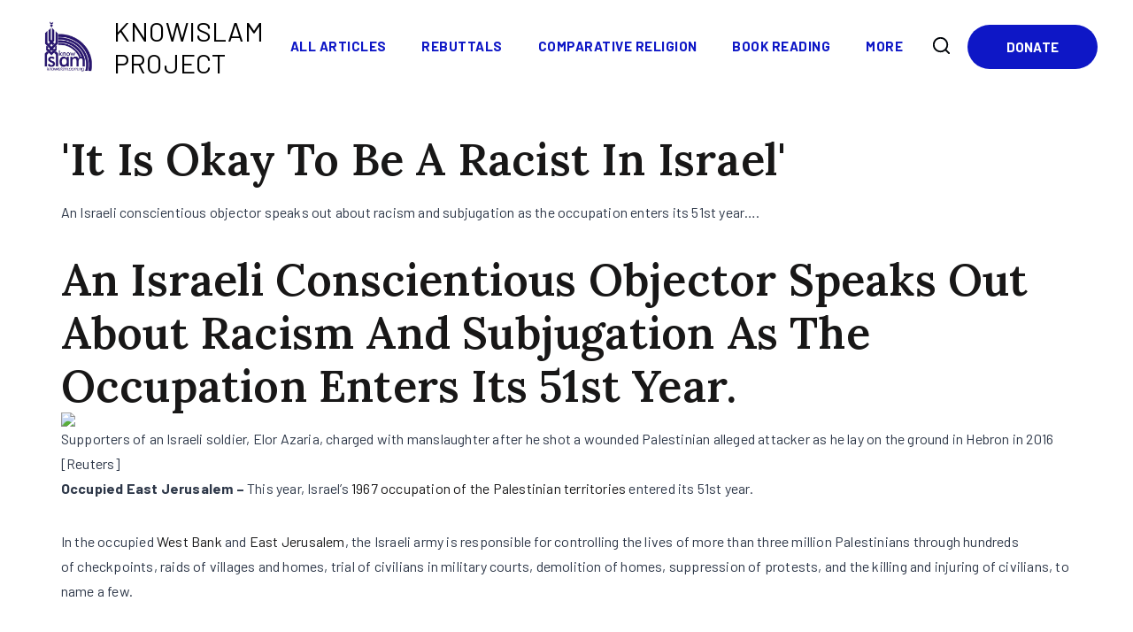

--- FILE ---
content_type: text/html; charset=UTF-8
request_url: https://knowislam.com.ng/it-is-okay-to-be-a-racist-in-israel/
body_size: 38479
content:
<!doctype html>
<html lang="en-US" class="no-js" itemtype="https://schema.org/Blog" itemscope>
<head>
	<meta charset="UTF-8">
	<meta name="viewport" content="width=device-width, initial-scale=1, minimum-scale=1">
	<link rel="profile" href="https://gmpg.org/xfn/11">	
	<link href="https://fonts.googleapis.com/css2?family=Montserrat:wght@400;500;600;700;800;900&display=swap" rel="stylesheet"> 
	<title>&#039;It is okay to be a racist in Israel&#039; &#8211; KnowIslam Project</title>

<style id="reCAPTCHA-style" >.google-recaptcha-container{display:block;clear:both;}
.google-recaptcha-container iframe{margin:0;}
.google-recaptcha-container .plugin-credits a{text-decoration:underline;}</style>
<style>
#wpadminbar #wp-admin-bar-wsm_free_top_button .ab-icon:before {
	content: "\f239";
	color: #FF9800;
	top: 3px;
}
</style><meta name='robots' content='max-image-preview:large' />
	<style>img:is([sizes="auto" i], [sizes^="auto," i]) { contain-intrinsic-size: 3000px 1500px }</style>
	<link rel='dns-prefetch' href='//cdn.canvasjs.com' />
<link rel='dns-prefetch' href='//www.google.com' />
<link rel="alternate" type="application/rss+xml" title="KnowIslam Project &raquo; Feed" href="https://knowislam.com.ng/feed/" />
<link rel="alternate" type="application/rss+xml" title="KnowIslam Project &raquo; Comments Feed" href="https://knowislam.com.ng/comments/feed/" />
			<script>document.documentElement.classList.remove( 'no-js' );</script>
			<link rel="alternate" type="application/rss+xml" title="KnowIslam Project &raquo; &#039;It is okay to be a racist in Israel&#039; Comments Feed" href="https://knowislam.com.ng/it-is-okay-to-be-a-racist-in-israel/feed/" />
<link rel='stylesheet' id='wp-block-library-css' href='https://knowislam.com.ng/wp-includes/css/dist/block-library/style.min.css?ver=6.8.3' media='all' />
<style id='wp-block-library-theme-inline-css'>
.wp-block-audio :where(figcaption){color:#555;font-size:13px;text-align:center}.is-dark-theme .wp-block-audio :where(figcaption){color:#ffffffa6}.wp-block-audio{margin:0 0 1em}.wp-block-code{border:1px solid #ccc;border-radius:4px;font-family:Menlo,Consolas,monaco,monospace;padding:.8em 1em}.wp-block-embed :where(figcaption){color:#555;font-size:13px;text-align:center}.is-dark-theme .wp-block-embed :where(figcaption){color:#ffffffa6}.wp-block-embed{margin:0 0 1em}.blocks-gallery-caption{color:#555;font-size:13px;text-align:center}.is-dark-theme .blocks-gallery-caption{color:#ffffffa6}:root :where(.wp-block-image figcaption){color:#555;font-size:13px;text-align:center}.is-dark-theme :root :where(.wp-block-image figcaption){color:#ffffffa6}.wp-block-image{margin:0 0 1em}.wp-block-pullquote{border-bottom:4px solid;border-top:4px solid;color:currentColor;margin-bottom:1.75em}.wp-block-pullquote cite,.wp-block-pullquote footer,.wp-block-pullquote__citation{color:currentColor;font-size:.8125em;font-style:normal;text-transform:uppercase}.wp-block-quote{border-left:.25em solid;margin:0 0 1.75em;padding-left:1em}.wp-block-quote cite,.wp-block-quote footer{color:currentColor;font-size:.8125em;font-style:normal;position:relative}.wp-block-quote:where(.has-text-align-right){border-left:none;border-right:.25em solid;padding-left:0;padding-right:1em}.wp-block-quote:where(.has-text-align-center){border:none;padding-left:0}.wp-block-quote.is-large,.wp-block-quote.is-style-large,.wp-block-quote:where(.is-style-plain){border:none}.wp-block-search .wp-block-search__label{font-weight:700}.wp-block-search__button{border:1px solid #ccc;padding:.375em .625em}:where(.wp-block-group.has-background){padding:1.25em 2.375em}.wp-block-separator.has-css-opacity{opacity:.4}.wp-block-separator{border:none;border-bottom:2px solid;margin-left:auto;margin-right:auto}.wp-block-separator.has-alpha-channel-opacity{opacity:1}.wp-block-separator:not(.is-style-wide):not(.is-style-dots){width:100px}.wp-block-separator.has-background:not(.is-style-dots){border-bottom:none;height:1px}.wp-block-separator.has-background:not(.is-style-wide):not(.is-style-dots){height:2px}.wp-block-table{margin:0 0 1em}.wp-block-table td,.wp-block-table th{word-break:normal}.wp-block-table :where(figcaption){color:#555;font-size:13px;text-align:center}.is-dark-theme .wp-block-table :where(figcaption){color:#ffffffa6}.wp-block-video :where(figcaption){color:#555;font-size:13px;text-align:center}.is-dark-theme .wp-block-video :where(figcaption){color:#ffffffa6}.wp-block-video{margin:0 0 1em}:root :where(.wp-block-template-part.has-background){margin-bottom:0;margin-top:0;padding:1.25em 2.375em}
</style>
<style id='classic-theme-styles-inline-css'>
/*! This file is auto-generated */
.wp-block-button__link{color:#fff;background-color:#32373c;border-radius:9999px;box-shadow:none;text-decoration:none;padding:calc(.667em + 2px) calc(1.333em + 2px);font-size:1.125em}.wp-block-file__button{background:#32373c;color:#fff;text-decoration:none}
</style>
<style id='global-styles-inline-css'>
:root{--wp--preset--aspect-ratio--square: 1;--wp--preset--aspect-ratio--4-3: 4/3;--wp--preset--aspect-ratio--3-4: 3/4;--wp--preset--aspect-ratio--3-2: 3/2;--wp--preset--aspect-ratio--2-3: 2/3;--wp--preset--aspect-ratio--16-9: 16/9;--wp--preset--aspect-ratio--9-16: 9/16;--wp--preset--color--black: #000000;--wp--preset--color--cyan-bluish-gray: #abb8c3;--wp--preset--color--white: #ffffff;--wp--preset--color--pale-pink: #f78da7;--wp--preset--color--vivid-red: #cf2e2e;--wp--preset--color--luminous-vivid-orange: #ff6900;--wp--preset--color--luminous-vivid-amber: #fcb900;--wp--preset--color--light-green-cyan: #7bdcb5;--wp--preset--color--vivid-green-cyan: #00d084;--wp--preset--color--pale-cyan-blue: #8ed1fc;--wp--preset--color--vivid-cyan-blue: #0693e3;--wp--preset--color--vivid-purple: #9b51e0;--wp--preset--color--theme-palette-1: #181717;--wp--preset--color--theme-palette-2: #0e17c6;--wp--preset--color--theme-palette-3: #1A202C;--wp--preset--color--theme-palette-4: #2D3748;--wp--preset--color--theme-palette-5: #ffffff;--wp--preset--color--theme-palette-6: #718096;--wp--preset--color--theme-palette-7: #EDF2F7;--wp--preset--color--theme-palette-8: #F7FAFC;--wp--preset--color--theme-palette-9: #FFFFFF;--wp--preset--gradient--vivid-cyan-blue-to-vivid-purple: linear-gradient(135deg,rgba(6,147,227,1) 0%,rgb(155,81,224) 100%);--wp--preset--gradient--light-green-cyan-to-vivid-green-cyan: linear-gradient(135deg,rgb(122,220,180) 0%,rgb(0,208,130) 100%);--wp--preset--gradient--luminous-vivid-amber-to-luminous-vivid-orange: linear-gradient(135deg,rgba(252,185,0,1) 0%,rgba(255,105,0,1) 100%);--wp--preset--gradient--luminous-vivid-orange-to-vivid-red: linear-gradient(135deg,rgba(255,105,0,1) 0%,rgb(207,46,46) 100%);--wp--preset--gradient--very-light-gray-to-cyan-bluish-gray: linear-gradient(135deg,rgb(238,238,238) 0%,rgb(169,184,195) 100%);--wp--preset--gradient--cool-to-warm-spectrum: linear-gradient(135deg,rgb(74,234,220) 0%,rgb(151,120,209) 20%,rgb(207,42,186) 40%,rgb(238,44,130) 60%,rgb(251,105,98) 80%,rgb(254,248,76) 100%);--wp--preset--gradient--blush-light-purple: linear-gradient(135deg,rgb(255,206,236) 0%,rgb(152,150,240) 100%);--wp--preset--gradient--blush-bordeaux: linear-gradient(135deg,rgb(254,205,165) 0%,rgb(254,45,45) 50%,rgb(107,0,62) 100%);--wp--preset--gradient--luminous-dusk: linear-gradient(135deg,rgb(255,203,112) 0%,rgb(199,81,192) 50%,rgb(65,88,208) 100%);--wp--preset--gradient--pale-ocean: linear-gradient(135deg,rgb(255,245,203) 0%,rgb(182,227,212) 50%,rgb(51,167,181) 100%);--wp--preset--gradient--electric-grass: linear-gradient(135deg,rgb(202,248,128) 0%,rgb(113,206,126) 100%);--wp--preset--gradient--midnight: linear-gradient(135deg,rgb(2,3,129) 0%,rgb(40,116,252) 100%);--wp--preset--font-size--small: 14px;--wp--preset--font-size--medium: 24px;--wp--preset--font-size--large: 32px;--wp--preset--font-size--x-large: 42px;--wp--preset--font-size--larger: 40px;--wp--preset--font-family--inter: "Inter", sans-serif;--wp--preset--font-family--cardo: Cardo;--wp--preset--spacing--20: 0.44rem;--wp--preset--spacing--30: 0.67rem;--wp--preset--spacing--40: 1rem;--wp--preset--spacing--50: 1.5rem;--wp--preset--spacing--60: 2.25rem;--wp--preset--spacing--70: 3.38rem;--wp--preset--spacing--80: 5.06rem;--wp--preset--shadow--natural: 6px 6px 9px rgba(0, 0, 0, 0.2);--wp--preset--shadow--deep: 12px 12px 50px rgba(0, 0, 0, 0.4);--wp--preset--shadow--sharp: 6px 6px 0px rgba(0, 0, 0, 0.2);--wp--preset--shadow--outlined: 6px 6px 0px -3px rgba(255, 255, 255, 1), 6px 6px rgba(0, 0, 0, 1);--wp--preset--shadow--crisp: 6px 6px 0px rgba(0, 0, 0, 1);}:where(.is-layout-flex){gap: 0.5em;}:where(.is-layout-grid){gap: 0.5em;}body .is-layout-flex{display: flex;}.is-layout-flex{flex-wrap: wrap;align-items: center;}.is-layout-flex > :is(*, div){margin: 0;}body .is-layout-grid{display: grid;}.is-layout-grid > :is(*, div){margin: 0;}:where(.wp-block-columns.is-layout-flex){gap: 2em;}:where(.wp-block-columns.is-layout-grid){gap: 2em;}:where(.wp-block-post-template.is-layout-flex){gap: 1.25em;}:where(.wp-block-post-template.is-layout-grid){gap: 1.25em;}.has-black-color{color: var(--wp--preset--color--black) !important;}.has-cyan-bluish-gray-color{color: var(--wp--preset--color--cyan-bluish-gray) !important;}.has-white-color{color: var(--wp--preset--color--white) !important;}.has-pale-pink-color{color: var(--wp--preset--color--pale-pink) !important;}.has-vivid-red-color{color: var(--wp--preset--color--vivid-red) !important;}.has-luminous-vivid-orange-color{color: var(--wp--preset--color--luminous-vivid-orange) !important;}.has-luminous-vivid-amber-color{color: var(--wp--preset--color--luminous-vivid-amber) !important;}.has-light-green-cyan-color{color: var(--wp--preset--color--light-green-cyan) !important;}.has-vivid-green-cyan-color{color: var(--wp--preset--color--vivid-green-cyan) !important;}.has-pale-cyan-blue-color{color: var(--wp--preset--color--pale-cyan-blue) !important;}.has-vivid-cyan-blue-color{color: var(--wp--preset--color--vivid-cyan-blue) !important;}.has-vivid-purple-color{color: var(--wp--preset--color--vivid-purple) !important;}.has-black-background-color{background-color: var(--wp--preset--color--black) !important;}.has-cyan-bluish-gray-background-color{background-color: var(--wp--preset--color--cyan-bluish-gray) !important;}.has-white-background-color{background-color: var(--wp--preset--color--white) !important;}.has-pale-pink-background-color{background-color: var(--wp--preset--color--pale-pink) !important;}.has-vivid-red-background-color{background-color: var(--wp--preset--color--vivid-red) !important;}.has-luminous-vivid-orange-background-color{background-color: var(--wp--preset--color--luminous-vivid-orange) !important;}.has-luminous-vivid-amber-background-color{background-color: var(--wp--preset--color--luminous-vivid-amber) !important;}.has-light-green-cyan-background-color{background-color: var(--wp--preset--color--light-green-cyan) !important;}.has-vivid-green-cyan-background-color{background-color: var(--wp--preset--color--vivid-green-cyan) !important;}.has-pale-cyan-blue-background-color{background-color: var(--wp--preset--color--pale-cyan-blue) !important;}.has-vivid-cyan-blue-background-color{background-color: var(--wp--preset--color--vivid-cyan-blue) !important;}.has-vivid-purple-background-color{background-color: var(--wp--preset--color--vivid-purple) !important;}.has-black-border-color{border-color: var(--wp--preset--color--black) !important;}.has-cyan-bluish-gray-border-color{border-color: var(--wp--preset--color--cyan-bluish-gray) !important;}.has-white-border-color{border-color: var(--wp--preset--color--white) !important;}.has-pale-pink-border-color{border-color: var(--wp--preset--color--pale-pink) !important;}.has-vivid-red-border-color{border-color: var(--wp--preset--color--vivid-red) !important;}.has-luminous-vivid-orange-border-color{border-color: var(--wp--preset--color--luminous-vivid-orange) !important;}.has-luminous-vivid-amber-border-color{border-color: var(--wp--preset--color--luminous-vivid-amber) !important;}.has-light-green-cyan-border-color{border-color: var(--wp--preset--color--light-green-cyan) !important;}.has-vivid-green-cyan-border-color{border-color: var(--wp--preset--color--vivid-green-cyan) !important;}.has-pale-cyan-blue-border-color{border-color: var(--wp--preset--color--pale-cyan-blue) !important;}.has-vivid-cyan-blue-border-color{border-color: var(--wp--preset--color--vivid-cyan-blue) !important;}.has-vivid-purple-border-color{border-color: var(--wp--preset--color--vivid-purple) !important;}.has-vivid-cyan-blue-to-vivid-purple-gradient-background{background: var(--wp--preset--gradient--vivid-cyan-blue-to-vivid-purple) !important;}.has-light-green-cyan-to-vivid-green-cyan-gradient-background{background: var(--wp--preset--gradient--light-green-cyan-to-vivid-green-cyan) !important;}.has-luminous-vivid-amber-to-luminous-vivid-orange-gradient-background{background: var(--wp--preset--gradient--luminous-vivid-amber-to-luminous-vivid-orange) !important;}.has-luminous-vivid-orange-to-vivid-red-gradient-background{background: var(--wp--preset--gradient--luminous-vivid-orange-to-vivid-red) !important;}.has-very-light-gray-to-cyan-bluish-gray-gradient-background{background: var(--wp--preset--gradient--very-light-gray-to-cyan-bluish-gray) !important;}.has-cool-to-warm-spectrum-gradient-background{background: var(--wp--preset--gradient--cool-to-warm-spectrum) !important;}.has-blush-light-purple-gradient-background{background: var(--wp--preset--gradient--blush-light-purple) !important;}.has-blush-bordeaux-gradient-background{background: var(--wp--preset--gradient--blush-bordeaux) !important;}.has-luminous-dusk-gradient-background{background: var(--wp--preset--gradient--luminous-dusk) !important;}.has-pale-ocean-gradient-background{background: var(--wp--preset--gradient--pale-ocean) !important;}.has-electric-grass-gradient-background{background: var(--wp--preset--gradient--electric-grass) !important;}.has-midnight-gradient-background{background: var(--wp--preset--gradient--midnight) !important;}.has-small-font-size{font-size: var(--wp--preset--font-size--small) !important;}.has-medium-font-size{font-size: var(--wp--preset--font-size--medium) !important;}.has-large-font-size{font-size: var(--wp--preset--font-size--large) !important;}.has-x-large-font-size{font-size: var(--wp--preset--font-size--x-large) !important;}
:where(.wp-block-post-template.is-layout-flex){gap: 1.25em;}:where(.wp-block-post-template.is-layout-grid){gap: 1.25em;}
:where(.wp-block-columns.is-layout-flex){gap: 2em;}:where(.wp-block-columns.is-layout-grid){gap: 2em;}
:root :where(.wp-block-pullquote){font-size: 1.5em;line-height: 1.6;}
</style>
<link rel='stylesheet' id='contact-form-7-css' href='https://knowislam.com.ng/wp-content/plugins/contact-form-7/includes/css/styles.css?ver=6.1.4' media='all' />
<link rel='stylesheet' id='wpfc-css' href='https://knowislam.com.ng/wp-content/plugins/gs-facebook-comments/public/css/wpfc-public.css?ver=1.4' media='all' />
<link rel='stylesheet' id='dashicons-css' href='https://knowislam.com.ng/wp-includes/css/dashicons.min.css?ver=6.8.3' media='all' />
<link rel='stylesheet' id='admin-bar-css' href='https://knowislam.com.ng/wp-includes/css/admin-bar.min.css?ver=6.8.3' media='all' />
<style id='admin-bar-inline-css'>

    .canvasjs-chart-credit{
        display: none !important;
    }
    #vtrtsFreeChart canvas {
    border-radius: 6px;
}

.vtrts-free-adminbar-weekly-title {
    font-weight: bold;
    font-size: 14px;
    color: #fff;
    margin-bottom: 6px;
}

        #wpadminbar #wp-admin-bar-vtrts_free_top_button .ab-icon:before {
            content: "\f185";
            color: #1DAE22;
            top: 3px;
        }
    #wp-admin-bar-vtrts_pro_top_button .ab-item {
        min-width: 180px;
    }
    .vtrts-free-adminbar-dropdown {
        min-width: 420px ;
        padding: 18px 18px 12px 18px;
        background: #23282d;
        color: #fff;
        border-radius: 8px;
        box-shadow: 0 4px 24px rgba(0,0,0,0.15);
        margin-top: 10px;
    }
    .vtrts-free-adminbar-grid {
        display: grid;
        grid-template-columns: 1fr 1fr;
        gap: 18px 18px; /* row-gap column-gap */
        margin-bottom: 18px;
    }
    .vtrts-free-adminbar-card {
        background: #2c3338;
        border-radius: 8px;
        padding: 18px 18px 12px 18px;
        box-shadow: 0 2px 8px rgba(0,0,0,0.07);
        display: flex;
        flex-direction: column;
        align-items: flex-start;
    }
    /* Extra margin for the right column */
    .vtrts-free-adminbar-card:nth-child(2),
    .vtrts-free-adminbar-card:nth-child(4) {
        margin-left: 10px !important;
        padding-left: 10px !important;
                padding-top: 6px !important;

        margin-right: 10px !important;
        padding-right : 10px !important;
        margin-top: 10px !important;
    }
    .vtrts-free-adminbar-card:nth-child(1),
    .vtrts-free-adminbar-card:nth-child(3) {
        margin-left: 10px !important;
        padding-left: 10px !important;
                padding-top: 6px !important;

        margin-top: 10px !important;
                padding-right : 10px !important;

    }
    /* Extra margin for the bottom row */
    .vtrts-free-adminbar-card:nth-child(3),
    .vtrts-free-adminbar-card:nth-child(4) {
        margin-top: 6px !important;
        padding-top: 6px !important;
        margin-top: 10px !important;
    }
    .vtrts-free-adminbar-card-title {
        font-size: 14px;
        font-weight: 800;
        margin-bottom: 6px;
        color: #fff;
    }
    .vtrts-free-adminbar-card-value {
        font-size: 22px;
        font-weight: bold;
        color: #1DAE22;
        margin-bottom: 4px;
    }
    .vtrts-free-adminbar-card-sub {
        font-size: 12px;
        color: #aaa;
    }
    .vtrts-free-adminbar-btn-wrap {
        text-align: center;
        margin-top: 8px;
    }

    #wp-admin-bar-vtrts_free_top_button .ab-item{
    min-width: 80px !important;
        padding: 0px !important;
    .vtrts-free-adminbar-btn {
        display: inline-block;
        background: #1DAE22;
        color: #fff !important;
        font-weight: bold;
        padding: 8px 28px;
        border-radius: 6px;
        text-decoration: none;
        font-size: 15px;
        transition: background 0.2s;
        margin-top: 8px;
    }
    .vtrts-free-adminbar-btn:hover {
        background: #15991b;
        color: #fff !important;
    }

    .vtrts-free-adminbar-dropdown-wrap { min-width: 0; padding: 0; }
    #wpadminbar #wp-admin-bar-vtrts_free_top_button .vtrts-free-adminbar-dropdown { display: none; position: absolute; left: 0; top: 100%; z-index: 99999; }
    #wpadminbar #wp-admin-bar-vtrts_free_top_button:hover .vtrts-free-adminbar-dropdown { display: block; }
    
        .ab-empty-item #wp-admin-bar-vtrts_free_top_button-default .ab-empty-item{
    height:0px !important;
    padding :0px !important;
     }
            #wpadminbar .quicklinks .ab-empty-item{
        padding:0px !important;
    }
    .vtrts-free-adminbar-dropdown {
    min-width: 420px;
    padding: 18px 18px 12px 18px;
    background: #23282d;
    color: #fff;
    border-radius: 12px; /* more rounded */
    box-shadow: 0 8px 32px rgba(0,0,0,0.25); /* deeper shadow */
    margin-top: 10px;
}

.vtrts-free-adminbar-btn-wrap {
    text-align: center;
    margin-top: 18px; /* more space above */
}

.vtrts-free-adminbar-btn {
    display: inline-block;
    background: #1DAE22;
    color: #fff !important;
    font-weight: bold;
    padding: 5px 22px;
    border-radius: 8px;
    text-decoration: none;
    font-size: 17px;
    transition: background 0.2s, box-shadow 0.2s;
    margin-top: 8px;
    box-shadow: 0 2px 8px rgba(29,174,34,0.15);
    text-align: center;
    line-height: 1.6;
    
}
.vtrts-free-adminbar-btn:hover {
    background: #15991b;
    color: #fff !important;
    box-shadow: 0 4px 16px rgba(29,174,34,0.25);
}
    


</style>
<style id='woocommerce-inline-inline-css'>
.woocommerce form .form-row .required { visibility: visible; }
</style>
<link rel='stylesheet' id='wsm-style-css' href='https://knowislam.com.ng/wp-content/plugins/wp-stats-manager/css/style.css?ver=1.2' media='all' />
<link rel='stylesheet' id='brands-styles-css' href='https://knowislam.com.ng/wp-content/plugins/woocommerce/assets/css/brands.css?ver=10.3.7' media='all' />
<link rel='stylesheet' id='child-theme-css-css' href='https://knowislam.com.ng/wp-content/themes/charitrow/style.css?ver=100' media='all' />
<link rel='stylesheet' id='child-owlcarousel-css' href='https://knowislam.com.ng/wp-content/themes/charitrow/assets/css/owl-carousel.min.css?ver=102' media='all' />
<link rel='stylesheet' id='font-awesome-css' href='https://knowislam.com.ng/wp-content/plugins/elementor/assets/lib/font-awesome/css/font-awesome.min.css?ver=4.7.0' media='all' />
<link rel='stylesheet' id='thebase-global-css' href='https://knowislam.com.ng/wp-content/themes/basetheme/assets/css/global.min.css?ver=1.0.0' media='all' />
<style id='thebase-global-inline-css'>
/* TheBase Base CSS */
:root{--global-palette1:#181717;--global-palette2:#0e17c6;--global-palette3:#1A202C;--global-palette4:#2D3748;--global-palette5:#ffffff;--global-palette6:#718096;--global-palette7:#EDF2F7;--global-palette8:#F7FAFC;--global-palette9:#FFFFFF;--global-palette9rgb:255, 255, 255;--global-palette-highlight:var(--global-palette1);--global-palette-highlight-alt:var(--global-palette1);--global-palette-highlight-alt2:var(--global-palette1);--global-palette-btn-bg:var(--global-palette1);--global-palette-btn-bg-hover:var(--global-palette2);--global-palette-btn:var(--global-palette9);--global-palette-btn-hover:var(--global-palette9);--global-body-font-family:Barlow, var(--global-fallback-font);--global-heading-font-family:Lora;--global-fallback-font:sans-serif;--global-display-fallback-font:sans-serif;--global-content-width:1448px;--global-content-edge-padding:1.5rem;}:root body.thebase-elementor-colors{--e-global-color-thebase1:var(--global-palette1);--e-global-color-thebase2:var(--global-palette2);--e-global-color-thebase3:var(--global-palette3);--e-global-color-thebase4:var(--global-palette4);--e-global-color-thebase5:var(--global-palette5);--e-global-color-thebase6:var(--global-palette6);--e-global-color-thebase7:var(--global-palette7);--e-global-color-thebase8:var(--global-palette8);--e-global-color-thebase9:var(--global-palette9);}:root .has-theme-palette-1-background-color{background-color:var(--global-palette1);}:root .has-theme-palette-1-color{color:var(--global-palette1);}:root .has-theme-palette-2-background-color{background-color:var(--global-palette2);}:root .has-theme-palette-2-color{color:var(--global-palette2);}:root .has-theme-palette-3-background-color{background-color:var(--global-palette3);}:root .has-theme-palette-3-color{color:var(--global-palette3);}:root .has-theme-palette-4-background-color{background-color:var(--global-palette4);}:root .has-theme-palette-4-color{color:var(--global-palette4);}:root .has-theme-palette-5-background-color{background-color:var(--global-palette5);}:root .has-theme-palette-5-color{color:var(--global-palette5);}:root .has-theme-palette-6-background-color{background-color:var(--global-palette6);}:root .has-theme-palette-6-color{color:var(--global-palette6);}:root .has-theme-palette-7-background-color{background-color:var(--global-palette7);}:root .has-theme-palette-7-color{color:var(--global-palette7);}:root .has-theme-palette-8-background-color{background-color:var(--global-palette8);}:root .has-theme-palette-8-color{color:var(--global-palette8);}:root .has-theme-palette-9-background-color{background-color:var(--global-palette9);}:root .has-theme-palette-9-color{color:var(--global-palette9);}:root .has-theme-palette1-background-color{background-color:var(--global-palette1);}:root .has-theme-palette1-color{color:var(--global-palette1);}:root .has-theme-palette2-background-color{background-color:var(--global-palette2);}:root .has-theme-palette2-color{color:var(--global-palette2);}:root .has-theme-palette3-background-color{background-color:var(--global-palette3);}:root .has-theme-palette3-color{color:var(--global-palette3);}:root .has-theme-palette4-background-color{background-color:var(--global-palette4);}:root .has-theme-palette4-color{color:var(--global-palette4);}:root .has-theme-palette5-background-color{background-color:var(--global-palette5);}:root .has-theme-palette5-color{color:var(--global-palette5);}:root .has-theme-palette6-background-color{background-color:var(--global-palette6);}:root .has-theme-palette6-color{color:var(--global-palette6);}:root .has-theme-palette7-background-color{background-color:var(--global-palette7);}:root .has-theme-palette7-color{color:var(--global-palette7);}:root .has-theme-palette8-background-color{background-color:var(--global-palette8);}:root .has-theme-palette8-color{color:var(--global-palette8);}:root .has-theme-palette9-background-color{background-color:var(--global-palette9);}:root .has-theme-palette9-color{color:var(--global-palette9);}body{background:#fbfbfb;}body, input, select, optgroup, textarea{font-weight:400;font-size:16px;line-height:1.8;letter-spacing:0.2px;font-family:var(--global-body-font-family);text-transform:none;color:var(--global-palette4);}.content-bg, body.content-style-unboxed .site{background:var(--global-palette9);}@media all and (max-width: 1024px){body{font-size:16px;line-height:1.6;}}@media all and (max-width: 767px){body{font-size:16px;line-height:1.4;}}h1,h2,h3,h4,h5,h6{font-family:var(--global-heading-font-family);}h1{font-weight:600;font-size:50px;line-height:1.2;letter-spacing:0.2px;font-family:Lora;text-transform:capitalize;color:var(--global-palette1);}h2{font-weight:600;font-size:50px;line-height:1.2;letter-spacing:0.2px;font-family:Lora;text-transform:capitalize;color:var(--global-palette1);}h3{font-weight:600;font-size:32px;line-height:1.2;letter-spacing:0.2px;font-family:Lora;text-transform:capitalize;color:var(--global-palette1);}h4{font-weight:600;font-size:26px;line-height:1.2;letter-spacing:0.2px;font-family:Lora;text-transform:capitalize;color:var(--global-palette1);}h5{font-weight:600;font-size:20px;line-height:1.2;letter-spacing:0.2px;font-family:Lora;text-transform:uppercase;color:var(--global-palette2);}h6{font-weight:600;font-size:17px;line-height:1.4;letter-spacing:0.2px;font-family:Lora;text-transform:uppercase;color:var(--global-palette2);}@media all and (max-width: 1024px){h1{font-size:40px;line-height:1.2;}h2{font-size:35px;line-height:1.2;}h3{font-size:28px;line-height:1.2;}h4{line-height:1.2;}h5{line-height:1.2;}h6{line-height:1.4;}}@media all and (max-width: 767px){h1{font-size:34px;line-height:1;}h2{font-size:25px;line-height:1;}h3{font-size:20px;line-height:1;}h4{line-height:1;}h5{line-height:1;}h6{line-height:1.2;}}.site-container, .site-header-row-layout-contained, .site-footer-row-layout-contained, .entry-hero-layout-contained, .comments-area, .alignfull > .wp-block-cover__inner-container, .alignwide > .wp-block-cover__inner-container{max-width:1448px;}.content-width-narrow .content-container.site-container, .content-width-narrow .hero-container.site-container{max-width:842px;}@media all and (min-width: 1678px){.site .content-container  .alignwide{margin-left:-115px;margin-right:-115px;width:unset;max-width:unset;}}@media all and (min-width: 1102px){.content-width-narrow .site .content-container .alignwide{margin-left:-130px;margin-right:-130px;width:unset;max-width:unset;}}.content-style-boxed .site .entry-content .alignwide{margin-left:-2.8rem;margin-right:-2.8rem;}@media all and (max-width: 1024px){.content-style-boxed .site .entry-content .alignwide{margin-left:-2.8rem;margin-right:-2.8rem;}}@media all and (max-width: 767px){.content-style-boxed .site .entry-content .alignwide{margin-left:-1.5rem;margin-right:-1.5rem;}}.content-area{margin-top:5rem;margin-bottom:5rem;}@media all and (max-width: 1024px){.content-area{margin-top:3rem;margin-bottom:3rem;}}@media all and (max-width: 767px){.content-area{margin-top:2rem;margin-bottom:2rem;}}.entry-content-wrap{padding:2.8rem;}@media all and (max-width: 1024px){.entry-content-wrap{padding:2.8rem;}}@media all and (max-width: 767px){.entry-content-wrap{padding:1.5rem;}}.entry.single-entry{box-shadow:0px 0px 0px 0px rgba(0,0,0,0);border-radius:0px 0px 0px 0px;}.entry.loop-entry{border-radius:0px 0px 0px 0px;box-shadow:0px 15px 15px -10px rgba(0,0,0,0);}.loop-entry .entry-content-wrap{padding:2rem;}@media all and (max-width: 1024px){.loop-entry .entry-content-wrap{padding:2rem;}}@media all and (max-width: 767px){.loop-entry .entry-content-wrap{padding:1.5rem;}}.has-sidebar:not(.has-left-sidebar) .content-container{grid-template-columns:1fr 22%;}.has-sidebar.has-left-sidebar .content-container{grid-template-columns:22% 1fr;}.primary-sidebar.widget-area .widget{margin-bottom:1.6em;font-weight:400;font-size:16px;line-height:1.5;font-family:Barlow;text-transform:capitalize;color:var(--global-palette4);}.primary-sidebar.widget-area .widget-title{font-weight:600;font-size:26px;font-family:Lora, var(--global-fallback-font);text-transform:capitalize;color:var(--global-palette1);}.primary-sidebar.widget-area .sidebar-inner-wrap a:not(.button){color:var(--global-palette4);}.primary-sidebar.widget-area .sidebar-inner-wrap a:not(.button):hover{color:var(--global-palette2);}@media all and (max-width: 1024px){.primary-sidebar.widget-area .widget{margin-bottom:1.5em;}}button, .button, .wp-block-button__link, input[type="button"], input[type="reset"], input[type="submit"], .fl-button, .elementor-button-wrapper .elementor-button{font-weight:600;font-size:15px;line-height:24px;letter-spacing:0.2px;font-family:Barlow;text-transform:uppercase;border-radius:25px;padding:13px 40px 13px 40px;box-shadow:0px 0px 0px 0px rgba(0,0,0,0);}.wp-block-button.is-style-outline .wp-block-button__link{padding:13px 40px 13px 40px;}button:hover, button:focus, button:active, .button:hover, .button:focus, .button:active, .wp-block-button__link:hover, .wp-block-button__link:focus, .wp-block-button__link:active, input[type="button"]:hover, input[type="button"]:focus, input[type="button"]:active, input[type="reset"]:hover, input[type="reset"]:focus, input[type="reset"]:active, input[type="submit"]:hover, input[type="submit"]:focus, input[type="submit"]:active, .elementor-button-wrapper .elementor-button:hover, .elementor-button-wrapper .elementor-button:focus, .elementor-button-wrapper .elementor-button:active{box-shadow:0px 0px 0px 0px rgba(0,0,0,0);}@media all and (max-width: 1024px){button, .button, .wp-block-button__link, input[type="button"], input[type="reset"], input[type="submit"], .fl-button, .elementor-button-wrapper .elementor-button{border-radius:25px;padding:9px 35px 9px 35px;}.wp-block-button.is-style-outline .wp-block-button__link{padding:9px 35px 9px 35px;}}@media all and (max-width: 767px){button, .button, .wp-block-button__link, input[type="button"], input[type="reset"], input[type="submit"], .fl-button, .elementor-button-wrapper .elementor-button{padding:8px 28px 8px 28px;border-radius:25px;}.wp-block-button.is-style-outline .wp-block-button__link{padding:8px 28px 8px 28px;}}@media all and (min-width: 1025px){.transparent-header .entry-hero .entry-hero-container-inner{padding-top:105px;}}@media all and (max-width: 1024px){.mobile-transparent-header .entry-hero .entry-hero-container-inner{padding-top:105px;}}@media all and (max-width: 767px){.mobile-transparent-header .entry-hero .entry-hero-container-inner{padding-top:105px;}}#colophon{background:#000000;}.site-middle-footer-wrap .site-footer-row-container-inner{font-weight:400;font-size:16px;letter-spacing:0.6px;font-family:Barlow;text-transform:capitalize;color:#aaaaaa;}.site-footer .site-middle-footer-wrap .site-footer-row-container-inner a:not(.button){color:#aaaaaa;}.site-footer .site-middle-footer-wrap .site-footer-row-container-inner a:not(.button):hover{color:var(--global-palette2);}.site-middle-footer-inner-wrap{padding-top:125px;padding-bottom:123px;grid-column-gap:0px;grid-row-gap:0px;}.site-middle-footer-inner-wrap .widget{margin-bottom:30px;}.site-middle-footer-inner-wrap .widget-area .widget-title{font-weight:600;font-size:26px;line-height:1.2;font-family:Lora, var(--global-fallback-font);text-transform:Capitalize;color:var(--global-palette9);}.site-middle-footer-inner-wrap .site-footer-section:not(:last-child):after{right:calc(-0px / 2);}@media all and (max-width: 1024px){.site-middle-footer-inner-wrap{padding-top:60px;padding-bottom:60px;grid-column-gap:0px;grid-row-gap:0px;}.site-middle-footer-inner-wrap .site-footer-section:not(:last-child):after{right:calc(-0px / 2);}}@media all and (max-width: 767px){.site-middle-footer-inner-wrap{padding-top:55px;padding-bottom:55px;grid-column-gap:0px;grid-row-gap:0px;}.site-middle-footer-inner-wrap .site-footer-section:not(:last-child):after{right:calc(-0px / 2);}}.site-top-footer-wrap .site-footer-row-container-inner{border-bottom:1px solid #262626;}.site-top-footer-inner-wrap{padding-top:54px;padding-bottom:54px;grid-column-gap:30px;grid-row-gap:30px;}.site-top-footer-inner-wrap .widget{margin-bottom:30px;}.site-top-footer-inner-wrap .site-footer-section:not(:last-child):after{right:calc(-30px / 2);}.site-bottom-footer-wrap .site-footer-row-container-inner{background:#24211b;}.site-bottom-footer-inner-wrap{padding-top:5px;padding-bottom:5px;grid-column-gap:30px;}.site-bottom-footer-inner-wrap .widget{margin-bottom:30px;}.site-bottom-footer-inner-wrap .site-footer-section:not(:last-child):after{right:calc(-30px / 2);}@media all and (max-width: 1024px){.site-bottom-footer-inner-wrap{padding-top:5px;padding-bottom:5px;}}@media all and (max-width: 767px){.site-bottom-footer-inner-wrap{padding-top:5px;padding-bottom:5px;}}.footer-social-wrap{margin:25px 0px 0px 0px;}.footer-social-inner-wrap{font-size:22px;margin-top:-0.5em;margin-left:calc(-0.5em / 2);margin-right:calc(-0.5em / 2);}.site-footer .site-footer-wrap .site-footer-section .footer-social-wrap .social-button{margin-top:0.5em;margin-left:calc(0.5em / 2);margin-right:calc(0.5em / 2);border:2px none transparent;border-radius:50px;}#colophon .footer-html{font-weight:400;font-size:16px;font-family:Barlow, var(--global-fallback-font);text-transform:capitalize;color:#aaaaaa;}#colophon .site-footer-row-container .site-footer-row .footer-html a{color:var(--global-palette6);}#colophon .site-footer-row-container .site-footer-row .footer-html a:hover{color:var(--global-palette2);}#tb-scroll-up-reader, #tb-scroll-up{border-radius:25px 25px 25px 25px;color:var(--global-palette9);background:var(--global-palette2);border-color:var(--global-palette1);bottom:30px;font-size:1.6em;padding:0.4em 0.4em 0.4em 0.4em;}#tb-scroll-up-reader.scroll-up-side-right, #tb-scroll-up.scroll-up-side-right{right:30px;}#tb-scroll-up-reader.scroll-up-side-left, #tb-scroll-up.scroll-up-side-left{left:30px;}#tb-scroll-up-reader:hover, #tb-scroll-up:hover{color:var(--global-palette9);background:var(--global-palette2);border-color:var(--global-palette1);}#colophon .footer-navigation .footer-menu-container > ul > li > a{padding-left:calc(1.2em / 2);padding-right:calc(1.2em / 2);color:var(--global-palette5);}#colophon .footer-navigation .footer-menu-container > ul li a:hover{color:var(--global-palette-highlight);}#colophon .footer-navigation .footer-menu-container > ul li.current-menu-item > a{color:var(--global-palette3);}body.page{background:var(--global-palette5);}body.page .content-bg, body.content-style-unboxed.page .site{background-image:url('https://knowislam.com.ng/wp-content/themes/charitrow/assets/images/content-bg.jpg');background-repeat:no-repeat;background-position:center;background-size:auto;background-attachment:scroll;}.site .page-title h1{color:var(--global-palette9);}.page-title .thebase-breadcrumbs{font-weight:500;font-size:14px;line-height:1.6;color:var(--global-palette9);}.page-title .thebase-breadcrumbs a:hover{color:var(--global-palette2);}.page-hero-section .entry-hero-container-inner{background-color:#1405f7;}.entry-hero.page-hero-section .entry-header{min-height:300px;}@media all and (max-width: 1024px){.entry-hero.page-hero-section .entry-header{min-height:250px;}}@media all and (max-width: 767px){.entry-hero.page-hero-section .entry-header{min-height:200px;}}body.single{background:var(--global-palette5);}body.single .content-bg, body.content-style-unboxed.single .site{background:var(--global-palette5);}.site .entry-related h2.entry-related-title{color:var(--global-palette9);}.site .post-title h1{font-weight:600;font-size:50px;font-family:Lora;text-transform:capitalize;color:var(--global-palette1);}.post-title .entry-taxonomies, .post-title .entry-taxonomies a{font-weight:500;font-size:14px;color:var(--global-palette5);}.post-title .entry-taxonomies a:hover{color:var(--global-palette5);}.post-title .entry-taxonomies .category-style-pill a{background:var(--global-palette5);}.post-title .entry-taxonomies .category-style-pill a:hover{background:var(--global-palette5);}.post-title .entry-meta{font-size:17px;}.post-hero-section .entry-hero-container-inner{background:var(--global-palette7);}.entry-hero.post-hero-section .entry-header{min-height:250px;}@media all and (max-width: 1024px){.entry-hero.post-hero-section .entry-header{min-height:250px;}}@media all and (max-width: 767px){.entry-hero.post-hero-section .entry-header{min-height:250px;}}.entry-hero.post-archive-hero-section .entry-header{min-height:300px;}@media all and (max-width: 1024px){.entry-hero.post-archive-hero-section .entry-header{min-height:250px;}}@media all and (max-width: 767px){.entry-hero.post-archive-hero-section .entry-header{min-height:200px;}}.site .post-archive-title h1{color:var(--global-palette9);}.post-archive-title .thebase-breadcrumbs{color:var(--global-palette9);}.post-archive-title .thebase-breadcrumbs a:hover{color:var(--global-palette2);}body.archive, body.blog{background:var(--global-palette5);}body.archive .content-bg, body.content-style-unboxed.archive .site, body.blog .content-bg, body.content-style-unboxed.blog .site{background:var(--global-palette5);}.loop-entry.type-post h2.entry-title{font-weight:600;font-size:26px;font-family:Lora;text-transform:Capitalize;color:var(--global-palette1);}.loop-entry.type-post .entry-meta{font-weight:400;font-size:16px;letter-spacing:0.6px;font-family:Barlow;text-transform:capitalize;color:var(--global-palette2);}.loop-entry.type-post .entry-meta{color:var(--global-palette2);}.loop-entry.type-post .entry-meta a:hover{color:var(--global-palette2);}.search-archive-hero-section .entry-hero-container-inner{background-image:url('https://knowislam.com.ng/wp-content/themes/charitrow/assets/images/bredcum-img.jpg');background-repeat:no-repeat;background-position:center;background-size:cover;background-attachment:scroll;}.entry-hero.search-archive-hero-section .entry-header{min-height:300px;}@media all and (max-width: 1024px){.entry-hero.search-archive-hero-section .entry-header{min-height:250px;}}@media all and (max-width: 767px){.entry-hero.search-archive-hero-section .entry-header{min-height:200px;}}.search-archive-title h1{color:var(--global-palette9);}.search-results .loop-entry h2.entry-title{font-weight:700;font-size:15px;line-height:1.3;}.search-results .loop-entry .entry-taxonomies{font-weight:400;font-size:14px;line-height:1.6;}.search-results .loop-entry .entry-taxonomies, .search-results .loop-entry .entry-taxonomies a{color:var(--global-palette5);}.loop-entry .entry-taxonomies .category-style-pill a{background:var(--global-palette5);}.search-results .loop-entry .entry-taxonomies a:hover{color:var(--global-palette5);}.loop-entry .entry-taxonomies .category-style-pill a:hover{background:var(--global-palette5);}@media all and (max-width: 1024px){.search-results .loop-entry .entry-taxonomies{font-size:14px;line-height:1.6;}}@media all and (max-width: 767px){.search-results .loop-entry .entry-taxonomies{font-size:14px;line-height:1.3;}}.search-results .loop-entry .entry-meta{font-size:14px;line-height:1.6px;text-transform:inherit;}.search-results .loop-entry .entry-meta{color:var(--global-palette2);}.search-results .loop-entry .entry-meta a:hover{color:var(--global-palette2);}@media all and (max-width: 1024px){.search-results .loop-entry .entry-meta{font-size:14px;line-height:1.6px;}}@media all and (max-width: 767px){.search-results .loop-entry .entry-meta{font-size:14px;line-height:1.3px;}}.woocommerce table.shop_table td.product-quantity{min-width:130px;}.product-hero-section .entry-hero-container-inner{background-image:url('https://knowislam.com.ng/wp-content/themes/charitrow/assets/images/bredcum-img.jpg');background-repeat:no-repeat;background-position:center;background-size:cover;background-attachment:scroll;}.entry-hero.product-hero-section .entry-header{min-height:300px;}@media all and (max-width: 1024px){.entry-hero.product-hero-section .entry-header{min-height:250px;}}@media all and (max-width: 767px){.entry-hero.product-hero-section .entry-header{min-height:200px;}}.product-title .thebase-breadcrumbs{color:var(--global-palette9);}.product-title .thebase-breadcrumbs a:hover{color:var(--global-palette2);}.product-title .single-category{font-weight:700;font-size:32px;line-height:1.5;color:var(--global-palette3);}.site .product-hero-section .extra-title{font-weight:600;font-size:50px;line-height:1.2;text-transform:uppercase;color:var(--global-palette9);}.woocommerce div.product .product_title{font-weight:600;font-size:38px;line-height:1.5;text-transform:capitalize;}@media all and (max-width: 1024px){.woocommerce div.product .product_title{font-size:30px;}}@media all and (max-width: 767px){.woocommerce div.product .product_title{font-size:24px;}}body.single-product{background:var(--global-palette5);}body.archive.tax-woo-product, body.post-type-archive-product{background:var(--global-palette5);}body.archive.tax-woo-product .content-bg, body.content-style-unboxed.archive.tax-woo-product .site, body.post-type-archive-product .content-bg, body.content-style-unboxed.archive.post-type-archive-product .site, body.content-style-unboxed.archive.tax-woo-product .content-bg.loop-entry .content-bg:not(.loop-entry), body.content-style-unboxed.post-type-archive-product .content-bg.loop-entry .content-bg:not(.loop-entry){background:var(--global-palette5);}.product-archive-hero-section .entry-hero-container-inner{background-image:url('https://knowislam.com.ng/wp-content/themes/charitrow/assets/images/bredcum-img.jpg');background-repeat:no-repeat;background-position:center;background-size:cover;background-attachment:scroll;}.entry-hero.product-archive-hero-section .entry-header{min-height:300px;}@media all and (max-width: 1024px){.entry-hero.product-archive-hero-section .entry-header{min-height:250px;}}@media all and (max-width: 767px){.entry-hero.product-archive-hero-section .entry-header{min-height:180px;}}.product-archive-title h1{color:var(--global-palette9);}.product-archive-title .thebase-breadcrumbs{color:var(--global-palette9);}.product-archive-title .thebase-breadcrumbs a:hover{color:var(--global-palette2);}.woocommerce ul.products li.product h3, .woocommerce ul.products li.product .product-details .woocommerce-loop-product__title, .woocommerce ul.products li.product .product-details .woocommerce-loop-category__title, .wc-block-grid__products .wc-block-grid__product .wc-block-grid__product-title{font-weight:600;font-size:16px;line-height:1.4;font-family:Lora, var(--global-fallback-font);text-transform:capitalize;color:var(--global-palette3);}@media all and (max-width: 1024px){.woocommerce ul.products li.product h3, .woocommerce ul.products li.product .product-details .woocommerce-loop-product__title, .woocommerce ul.products li.product .product-details .woocommerce-loop-category__title, .wc-block-grid__products .wc-block-grid__product .wc-block-grid__product-title{font-size:16px;}}@media all and (max-width: 767px){.woocommerce ul.products li.product h3, .woocommerce ul.products li.product .product-details .woocommerce-loop-product__title, .woocommerce ul.products li.product .product-details .woocommerce-loop-category__title, .wc-block-grid__products .wc-block-grid__product .wc-block-grid__product-title{font-size:16px;}}.woocommerce ul.products li.product .product-details .price, .wc-block-grid__products .wc-block-grid__product .wc-block-grid__product-price{font-weight:400;font-size:16px;line-height:24px;letter-spacing:0.3px;font-family:Barlow, var(--global-fallback-font);text-transform:inherit;color:var(--global-palette4);}.woocommerce ul.products.woo-archive-btn-button .product-action-wrap .button, .wc-block-grid__product.woo-archive-btn-button .product-details .wc-block-grid__product-add-to-cart .wp-block-button__link{border:2px none transparent;box-shadow:0px 0px 0px 0px rgba(0,0,0,0.0);}.woocommerce ul.products.woo-archive-btn-button .product-action-wrap .button:hover, .wc-block-grid__product.woo-archive-btn-button .product-details .wc-block-grid__product-add-to-cart .wp-block-button__link:hover{box-shadow:0px 0px 0px 0px rgba(0,0,0,0);}body.social-brand-colors .social-show-brand-hover .social-link-facebook:not(.ignore-brand):not(.skip):not(.ignore):hover, body.social-brand-colors .social-show-brand-until .social-link-facebook:not(:hover):not(.skip):not(.ignore), body.social-brand-colors .social-show-brand-always .social-link-facebook:not(.ignore-brand):not(.skip):not(.ignore){background:#3b5998;}body.social-brand-colors .social-show-brand-hover.social-style-outline .social-link-facebook:not(.ignore-brand):not(.skip):not(.ignore):hover, body.social-brand-colors .social-show-brand-until.social-style-outline .social-link-facebook:not(:hover):not(.skip):not(.ignore), body.social-brand-colors .social-show-brand-always.social-style-outline .social-link-facebook:not(.ignore-brand):not(.skip):not(.ignore){color:#3b5998;}body.social-brand-colors .social-show-brand-hover .social-link-instagram:not(.ignore-brand):not(.skip):not(.ignore):hover, body.social-brand-colors .social-show-brand-until .social-link-instagram:not(:hover):not(.skip):not(.ignore), body.social-brand-colors .social-show-brand-always .social-link-instagram:not(.ignore-brand):not(.skip):not(.ignore){background:#517fa4;}body.social-brand-colors .social-show-brand-hover.social-style-outline .social-link-instagram:not(.ignore-brand):not(.skip):not(.ignore):hover, body.social-brand-colors .social-show-brand-until.social-style-outline .social-link-instagram:not(:hover):not(.skip):not(.ignore), body.social-brand-colors .social-show-brand-always.social-style-outline .social-link-instagram:not(.ignore-brand):not(.skip):not(.ignore){color:#517fa4;}body.social-brand-colors .social-show-brand-hover .social-link-twitter:not(.ignore-brand):not(.skip):not(.ignore):hover, body.social-brand-colors .social-show-brand-until .social-link-twitter:not(:hover):not(.skip):not(.ignore), body.social-brand-colors .social-show-brand-always .social-link-twitter:not(.ignore-brand):not(.skip):not(.ignore){background:#1DA1F2;}body.social-brand-colors .social-show-brand-hover.social-style-outline .social-link-twitter:not(.ignore-brand):not(.skip):not(.ignore):hover, body.social-brand-colors .social-show-brand-until.social-style-outline .social-link-twitter:not(:hover):not(.skip):not(.ignore), body.social-brand-colors .social-show-brand-always.social-style-outline .social-link-twitter:not(.ignore-brand):not(.skip):not(.ignore){color:#1DA1F2;}body.social-brand-colors .social-show-brand-hover .social-link-youtube:not(.ignore-brand):not(.skip):not(.ignore):hover, body.social-brand-colors .social-show-brand-until .social-link-youtube:not(:hover):not(.skip):not(.ignore), body.social-brand-colors .social-show-brand-always .social-link-youtube:not(.ignore-brand):not(.skip):not(.ignore){background:#FF3333;}body.social-brand-colors .social-show-brand-hover.social-style-outline .social-link-youtube:not(.ignore-brand):not(.skip):not(.ignore):hover, body.social-brand-colors .social-show-brand-until.social-style-outline .social-link-youtube:not(:hover):not(.skip):not(.ignore), body.social-brand-colors .social-show-brand-always.social-style-outline .social-link-youtube:not(.ignore-brand):not(.skip):not(.ignore){color:#FF3333;}body.social-brand-colors .social-show-brand-hover .social-link-facebook_group:not(.ignore-brand):not(.skip):not(.ignore):hover, body.social-brand-colors .social-show-brand-until .social-link-facebook_group:not(:hover):not(.skip):not(.ignore), body.social-brand-colors .social-show-brand-always .social-link-facebook_group:not(.ignore-brand):not(.skip):not(.ignore){background:#3b5998;}body.social-brand-colors .social-show-brand-hover.social-style-outline .social-link-facebook_group:not(.ignore-brand):not(.skip):not(.ignore):hover, body.social-brand-colors .social-show-brand-until.social-style-outline .social-link-facebook_group:not(:hover):not(.skip):not(.ignore), body.social-brand-colors .social-show-brand-always.social-style-outline .social-link-facebook_group:not(.ignore-brand):not(.skip):not(.ignore){color:#3b5998;}body.social-brand-colors .social-show-brand-hover .social-link-vimeo:not(.ignore-brand):not(.skip):not(.ignore):hover, body.social-brand-colors .social-show-brand-until .social-link-vimeo:not(:hover):not(.skip):not(.ignore), body.social-brand-colors .social-show-brand-always .social-link-vimeo:not(.ignore-brand):not(.skip):not(.ignore){background:#4EBBFF;}body.social-brand-colors .social-show-brand-hover.social-style-outline .social-link-vimeo:not(.ignore-brand):not(.skip):not(.ignore):hover, body.social-brand-colors .social-show-brand-until.social-style-outline .social-link-vimeo:not(:hover):not(.skip):not(.ignore), body.social-brand-colors .social-show-brand-always.social-style-outline .social-link-vimeo:not(.ignore-brand):not(.skip):not(.ignore){color:#4EBBFF;}body.social-brand-colors .social-show-brand-hover .social-link-pinterest:not(.ignore-brand):not(.skip):not(.ignore):hover, body.social-brand-colors .social-show-brand-until .social-link-pinterest:not(:hover):not(.skip):not(.ignore), body.social-brand-colors .social-show-brand-always .social-link-pinterest:not(.ignore-brand):not(.skip):not(.ignore){background:#C92228;}body.social-brand-colors .social-show-brand-hover.social-style-outline .social-link-pinterest:not(.ignore-brand):not(.skip):not(.ignore):hover, body.social-brand-colors .social-show-brand-until.social-style-outline .social-link-pinterest:not(:hover):not(.skip):not(.ignore), body.social-brand-colors .social-show-brand-always.social-style-outline .social-link-pinterest:not(.ignore-brand):not(.skip):not(.ignore){color:#C92228;}body.social-brand-colors .social-show-brand-hover .social-link-linkedin:not(.ignore-brand):not(.skip):not(.ignore):hover, body.social-brand-colors .social-show-brand-until .social-link-linkedin:not(:hover):not(.skip):not(.ignore), body.social-brand-colors .social-show-brand-always .social-link-linkedin:not(.ignore-brand):not(.skip):not(.ignore){background:#4875B4;}body.social-brand-colors .social-show-brand-hover.social-style-outline .social-link-linkedin:not(.ignore-brand):not(.skip):not(.ignore):hover, body.social-brand-colors .social-show-brand-until.social-style-outline .social-link-linkedin:not(:hover):not(.skip):not(.ignore), body.social-brand-colors .social-show-brand-always.social-style-outline .social-link-linkedin:not(.ignore-brand):not(.skip):not(.ignore){color:#4875B4;}body.social-brand-colors .social-show-brand-hover .social-link-medium:not(.ignore-brand):not(.skip):not(.ignore):hover, body.social-brand-colors .social-show-brand-until .social-link-medium:not(:hover):not(.skip):not(.ignore), body.social-brand-colors .social-show-brand-always .social-link-medium:not(.ignore-brand):not(.skip):not(.ignore){background:#181818;}body.social-brand-colors .social-show-brand-hover.social-style-outline .social-link-medium:not(.ignore-brand):not(.skip):not(.ignore):hover, body.social-brand-colors .social-show-brand-until.social-style-outline .social-link-medium:not(:hover):not(.skip):not(.ignore), body.social-brand-colors .social-show-brand-always.social-style-outline .social-link-medium:not(.ignore-brand):not(.skip):not(.ignore){color:#181818;}body.social-brand-colors .social-show-brand-hover .social-link-wordpress:not(.ignore-brand):not(.skip):not(.ignore):hover, body.social-brand-colors .social-show-brand-until .social-link-wordpress:not(:hover):not(.skip):not(.ignore), body.social-brand-colors .social-show-brand-always .social-link-wordpress:not(.ignore-brand):not(.skip):not(.ignore){background:#00749C;}body.social-brand-colors .social-show-brand-hover.social-style-outline .social-link-wordpress:not(.ignore-brand):not(.skip):not(.ignore):hover, body.social-brand-colors .social-show-brand-until.social-style-outline .social-link-wordpress:not(:hover):not(.skip):not(.ignore), body.social-brand-colors .social-show-brand-always.social-style-outline .social-link-wordpress:not(.ignore-brand):not(.skip):not(.ignore){color:#00749C;}body.social-brand-colors .social-show-brand-hover .social-link-reddit:not(.ignore-brand):not(.skip):not(.ignore):hover, body.social-brand-colors .social-show-brand-until .social-link-reddit:not(:hover):not(.skip):not(.ignore), body.social-brand-colors .social-show-brand-always .social-link-reddit:not(.ignore-brand):not(.skip):not(.ignore){background:#ff4500;}body.social-brand-colors .social-show-brand-hover.social-style-outline .social-link-reddit:not(.ignore-brand):not(.skip):not(.ignore):hover, body.social-brand-colors .social-show-brand-until.social-style-outline .social-link-reddit:not(:hover):not(.skip):not(.ignore), body.social-brand-colors .social-show-brand-always.social-style-outline .social-link-reddit:not(.ignore-brand):not(.skip):not(.ignore){color:#ff4500;}body.social-brand-colors .social-show-brand-hover .social-link-patreon:not(.ignore-brand):not(.skip):not(.ignore):hover, body.social-brand-colors .social-show-brand-until .social-link-patreon:not(:hover):not(.skip):not(.ignore), body.social-brand-colors .social-show-brand-always .social-link-patreon:not(.ignore-brand):not(.skip):not(.ignore){background:#052D49;}body.social-brand-colors .social-show-brand-hover.social-style-outline .social-link-patreon:not(.ignore-brand):not(.skip):not(.ignore):hover, body.social-brand-colors .social-show-brand-until.social-style-outline .social-link-patreon:not(:hover):not(.skip):not(.ignore), body.social-brand-colors .social-show-brand-always.social-style-outline .social-link-patreon:not(.ignore-brand):not(.skip):not(.ignore){color:#052D49;}body.social-brand-colors .social-show-brand-hover .social-link-github:not(.ignore-brand):not(.skip):not(.ignore):hover, body.social-brand-colors .social-show-brand-until .social-link-github:not(:hover):not(.skip):not(.ignore), body.social-brand-colors .social-show-brand-always .social-link-github:not(.ignore-brand):not(.skip):not(.ignore){background:#4078c0;}body.social-brand-colors .social-show-brand-hover.social-style-outline .social-link-github:not(.ignore-brand):not(.skip):not(.ignore):hover, body.social-brand-colors .social-show-brand-until.social-style-outline .social-link-github:not(:hover):not(.skip):not(.ignore), body.social-brand-colors .social-show-brand-always.social-style-outline .social-link-github:not(.ignore-brand):not(.skip):not(.ignore){color:#4078c0;}body.social-brand-colors .social-show-brand-hover .social-link-dribbble:not(.ignore-brand):not(.skip):not(.ignore):hover, body.social-brand-colors .social-show-brand-until .social-link-dribbble:not(:hover):not(.skip):not(.ignore), body.social-brand-colors .social-show-brand-always .social-link-dribbble:not(.ignore-brand):not(.skip):not(.ignore){background:#EA4C89;}body.social-brand-colors .social-show-brand-hover.social-style-outline .social-link-dribbble:not(.ignore-brand):not(.skip):not(.ignore):hover, body.social-brand-colors .social-show-brand-until.social-style-outline .social-link-dribbble:not(:hover):not(.skip):not(.ignore), body.social-brand-colors .social-show-brand-always.social-style-outline .social-link-dribbble:not(.ignore-brand):not(.skip):not(.ignore){color:#EA4C89;}body.social-brand-colors .social-show-brand-hover .social-link-behance:not(.ignore-brand):not(.skip):not(.ignore):hover, body.social-brand-colors .social-show-brand-until .social-link-behance:not(:hover):not(.skip):not(.ignore), body.social-brand-colors .social-show-brand-always .social-link-behance:not(.ignore-brand):not(.skip):not(.ignore){background:#1769ff;}body.social-brand-colors .social-show-brand-hover.social-style-outline .social-link-behance:not(.ignore-brand):not(.skip):not(.ignore):hover, body.social-brand-colors .social-show-brand-until.social-style-outline .social-link-behance:not(:hover):not(.skip):not(.ignore), body.social-brand-colors .social-show-brand-always.social-style-outline .social-link-behance:not(.ignore-brand):not(.skip):not(.ignore){color:#1769ff;}body.social-brand-colors .social-show-brand-hover .social-link-vk:not(.ignore-brand):not(.skip):not(.ignore):hover, body.social-brand-colors .social-show-brand-until .social-link-vk:not(:hover):not(.skip):not(.ignore), body.social-brand-colors .social-show-brand-always .social-link-vk:not(.ignore-brand):not(.skip):not(.ignore){background:#45668e;}body.social-brand-colors .social-show-brand-hover.social-style-outline .social-link-vk:not(.ignore-brand):not(.skip):not(.ignore):hover, body.social-brand-colors .social-show-brand-until.social-style-outline .social-link-vk:not(:hover):not(.skip):not(.ignore), body.social-brand-colors .social-show-brand-always.social-style-outline .social-link-vk:not(.ignore-brand):not(.skip):not(.ignore){color:#45668e;}body.social-brand-colors .social-show-brand-hover .social-link-xing:not(.ignore-brand):not(.skip):not(.ignore):hover, body.social-brand-colors .social-show-brand-until .social-link-xing:not(:hover):not(.skip):not(.ignore), body.social-brand-colors .social-show-brand-always .social-link-xing:not(.ignore-brand):not(.skip):not(.ignore){background:#006567;}body.social-brand-colors .social-show-brand-hover.social-style-outline .social-link-xing:not(.ignore-brand):not(.skip):not(.ignore):hover, body.social-brand-colors .social-show-brand-until.social-style-outline .social-link-xing:not(:hover):not(.skip):not(.ignore), body.social-brand-colors .social-show-brand-always.social-style-outline .social-link-xing:not(.ignore-brand):not(.skip):not(.ignore){color:#006567;}body.social-brand-colors .social-show-brand-hover .social-link-rss:not(.ignore-brand):not(.skip):not(.ignore):hover, body.social-brand-colors .social-show-brand-until .social-link-rss:not(:hover):not(.skip):not(.ignore), body.social-brand-colors .social-show-brand-always .social-link-rss:not(.ignore-brand):not(.skip):not(.ignore){background:#FF6200;}body.social-brand-colors .social-show-brand-hover.social-style-outline .social-link-rss:not(.ignore-brand):not(.skip):not(.ignore):hover, body.social-brand-colors .social-show-brand-until.social-style-outline .social-link-rss:not(:hover):not(.skip):not(.ignore), body.social-brand-colors .social-show-brand-always.social-style-outline .social-link-rss:not(.ignore-brand):not(.skip):not(.ignore){color:#FF6200;}body.social-brand-colors .social-show-brand-hover .social-link-email:not(.ignore-brand):not(.skip):not(.ignore):hover, body.social-brand-colors .social-show-brand-until .social-link-email:not(:hover):not(.skip):not(.ignore), body.social-brand-colors .social-show-brand-always .social-link-email:not(.ignore-brand):not(.skip):not(.ignore){background:#181818;}body.social-brand-colors .social-show-brand-hover.social-style-outline .social-link-email:not(.ignore-brand):not(.skip):not(.ignore):hover, body.social-brand-colors .social-show-brand-until.social-style-outline .social-link-email:not(:hover):not(.skip):not(.ignore), body.social-brand-colors .social-show-brand-always.social-style-outline .social-link-email:not(.ignore-brand):not(.skip):not(.ignore){color:#181818;}body.social-brand-colors .social-show-brand-hover .social-link-phone:not(.ignore-brand):not(.skip):not(.ignore):hover, body.social-brand-colors .social-show-brand-until .social-link-phone:not(:hover):not(.skip):not(.ignore), body.social-brand-colors .social-show-brand-always .social-link-phone:not(.ignore-brand):not(.skip):not(.ignore){background:#181818;}body.social-brand-colors .social-show-brand-hover.social-style-outline .social-link-phone:not(.ignore-brand):not(.skip):not(.ignore):hover, body.social-brand-colors .social-show-brand-until.social-style-outline .social-link-phone:not(:hover):not(.skip):not(.ignore), body.social-brand-colors .social-show-brand-always.social-style-outline .social-link-phone:not(.ignore-brand):not(.skip):not(.ignore){color:#181818;}body.social-brand-colors .social-show-brand-hover .social-link-whatsapp:not(.ignore-brand):not(.skip):not(.ignore):hover, body.social-brand-colors .social-show-brand-until .social-link-whatsapp:not(:hover):not(.skip):not(.ignore), body.social-brand-colors .social-show-brand-always .social-link-whatsapp:not(.ignore-brand):not(.skip):not(.ignore){background:#28cf54;}body.social-brand-colors .social-show-brand-hover.social-style-outline .social-link-whatsapp:not(.ignore-brand):not(.skip):not(.ignore):hover, body.social-brand-colors .social-show-brand-until.social-style-outline .social-link-whatsapp:not(:hover):not(.skip):not(.ignore), body.social-brand-colors .social-show-brand-always.social-style-outline .social-link-whatsapp:not(.ignore-brand):not(.skip):not(.ignore){color:#28cf54;}body.social-brand-colors .social-show-brand-hover .social-link-google_reviews:not(.ignore-brand):not(.skip):not(.ignore):hover, body.social-brand-colors .social-show-brand-until .social-link-google_reviews:not(:hover):not(.skip):not(.ignore), body.social-brand-colors .social-show-brand-always .social-link-google_reviews:not(.ignore-brand):not(.skip):not(.ignore){background:#DB4437;}body.social-brand-colors .social-show-brand-hover.social-style-outline .social-link-google_reviews:not(.ignore-brand):not(.skip):not(.ignore):hover, body.social-brand-colors .social-show-brand-until.social-style-outline .social-link-google_reviews:not(:hover):not(.skip):not(.ignore), body.social-brand-colors .social-show-brand-always.social-style-outline .social-link-google_reviews:not(.ignore-brand):not(.skip):not(.ignore){color:#DB4437;}body.social-brand-colors .social-show-brand-hover .social-link-telegram:not(.ignore-brand):not(.skip):not(.ignore):hover, body.social-brand-colors .social-show-brand-until .social-link-telegram:not(:hover):not(.skip):not(.ignore), body.social-brand-colors .social-show-brand-always .social-link-telegram:not(.ignore-brand):not(.skip):not(.ignore){background:#0088cc;}body.social-brand-colors .social-show-brand-hover.social-style-outline .social-link-telegram:not(.ignore-brand):not(.skip):not(.ignore):hover, body.social-brand-colors .social-show-brand-until.social-style-outline .social-link-telegram:not(:hover):not(.skip):not(.ignore), body.social-brand-colors .social-show-brand-always.social-style-outline .social-link-telegram:not(.ignore-brand):not(.skip):not(.ignore){color:#0088cc;}body.social-brand-colors .social-show-brand-hover .social-link-yelp:not(.ignore-brand):not(.skip):not(.ignore):hover, body.social-brand-colors .social-show-brand-until .social-link-yelp:not(:hover):not(.skip):not(.ignore), body.social-brand-colors .social-show-brand-always .social-link-yelp:not(.ignore-brand):not(.skip):not(.ignore){background:#c41200;}body.social-brand-colors .social-show-brand-hover.social-style-outline .social-link-yelp:not(.ignore-brand):not(.skip):not(.ignore):hover, body.social-brand-colors .social-show-brand-until.social-style-outline .social-link-yelp:not(:hover):not(.skip):not(.ignore), body.social-brand-colors .social-show-brand-always.social-style-outline .social-link-yelp:not(.ignore-brand):not(.skip):not(.ignore){color:#c41200;}body.social-brand-colors .social-show-brand-hover .social-link-trip_advisor:not(.ignore-brand):not(.skip):not(.ignore):hover, body.social-brand-colors .social-show-brand-until .social-link-trip_advisor:not(:hover):not(.skip):not(.ignore), body.social-brand-colors .social-show-brand-always .social-link-trip_advisor:not(.ignore-brand):not(.skip):not(.ignore){background:#00af87;}body.social-brand-colors .social-show-brand-hover.social-style-outline .social-link-trip_advisor:not(.ignore-brand):not(.skip):not(.ignore):hover, body.social-brand-colors .social-show-brand-until.social-style-outline .social-link-trip_advisor:not(:hover):not(.skip):not(.ignore), body.social-brand-colors .social-show-brand-always.social-style-outline .social-link-trip_advisor:not(.ignore-brand):not(.skip):not(.ignore){color:#00af87;}body.social-brand-colors .social-show-brand-hover .social-link-imdb:not(.ignore-brand):not(.skip):not(.ignore):hover, body.social-brand-colors .social-show-brand-until .social-link-imdb:not(:hover):not(.skip):not(.ignore), body.social-brand-colors .social-show-brand-always .social-link-imdb:not(.ignore-brand):not(.skip):not(.ignore){background:#F5C518;}body.social-brand-colors .social-show-brand-hover.social-style-outline .social-link-imdb:not(.ignore-brand):not(.skip):not(.ignore):hover, body.social-brand-colors .social-show-brand-until.social-style-outline .social-link-imdb:not(:hover):not(.skip):not(.ignore), body.social-brand-colors .social-show-brand-always.social-style-outline .social-link-imdb:not(.ignore-brand):not(.skip):not(.ignore){color:#F5C518;}body.social-brand-colors .social-show-brand-hover .social-link-soundcloud:not(.ignore-brand):not(.skip):not(.ignore):hover, body.social-brand-colors .social-show-brand-until .social-link-soundcloud:not(:hover):not(.skip):not(.ignore), body.social-brand-colors .social-show-brand-always .social-link-soundcloud:not(.ignore-brand):not(.skip):not(.ignore){background:#ff7700;}body.social-brand-colors .social-show-brand-hover.social-style-outline .social-link-soundcloud:not(.ignore-brand):not(.skip):not(.ignore):hover, body.social-brand-colors .social-show-brand-until.social-style-outline .social-link-soundcloud:not(:hover):not(.skip):not(.ignore), body.social-brand-colors .social-show-brand-always.social-style-outline .social-link-soundcloud:not(.ignore-brand):not(.skip):not(.ignore){color:#ff7700;}body.social-brand-colors .social-show-brand-hover .social-link-tumblr:not(.ignore-brand):not(.skip):not(.ignore):hover, body.social-brand-colors .social-show-brand-until .social-link-tumblr:not(:hover):not(.skip):not(.ignore), body.social-brand-colors .social-show-brand-always .social-link-tumblr:not(.ignore-brand):not(.skip):not(.ignore){background:#32506d;}body.social-brand-colors .social-show-brand-hover.social-style-outline .social-link-tumblr:not(.ignore-brand):not(.skip):not(.ignore):hover, body.social-brand-colors .social-show-brand-until.social-style-outline .social-link-tumblr:not(:hover):not(.skip):not(.ignore), body.social-brand-colors .social-show-brand-always.social-style-outline .social-link-tumblr:not(.ignore-brand):not(.skip):not(.ignore){color:#32506d;}body.social-brand-colors .social-show-brand-hover .social-link-tiktok:not(.ignore-brand):not(.skip):not(.ignore):hover, body.social-brand-colors .social-show-brand-until .social-link-tiktok:not(:hover):not(.skip):not(.ignore), body.social-brand-colors .social-show-brand-always .social-link-tiktok:not(.ignore-brand):not(.skip):not(.ignore){background:#69C9D0;}body.social-brand-colors .social-show-brand-hover.social-style-outline .social-link-tiktok:not(.ignore-brand):not(.skip):not(.ignore):hover, body.social-brand-colors .social-show-brand-until.social-style-outline .social-link-tiktok:not(:hover):not(.skip):not(.ignore), body.social-brand-colors .social-show-brand-always.social-style-outline .social-link-tiktok:not(.ignore-brand):not(.skip):not(.ignore){color:#69C9D0;}body.social-brand-colors .social-show-brand-hover .social-link-discord:not(.ignore-brand):not(.skip):not(.ignore):hover, body.social-brand-colors .social-show-brand-until .social-link-discord:not(:hover):not(.skip):not(.ignore), body.social-brand-colors .social-show-brand-always .social-link-discord:not(.ignore-brand):not(.skip):not(.ignore){background:#7289DA;}body.social-brand-colors .social-show-brand-hover.social-style-outline .social-link-discord:not(.ignore-brand):not(.skip):not(.ignore):hover, body.social-brand-colors .social-show-brand-until.social-style-outline .social-link-discord:not(:hover):not(.skip):not(.ignore), body.social-brand-colors .social-show-brand-always.social-style-outline .social-link-discord:not(.ignore-brand):not(.skip):not(.ignore){color:#7289DA;}
/* TheBase Header CSS */
.site-branding a.brand img{max-width:72px;}.site-branding a.brand img.svg-logo-image{width:72px;}@media all and (max-width: 1024px){.site-branding a.brand img{max-width:135px;}.site-branding a.brand img.svg-logo-image{width:135px;}}@media all and (max-width: 767px){.site-branding a.brand img{max-width:39px;}.site-branding a.brand img.svg-logo-image{width:39px;}}.site-branding{padding:0px 0px 0px 0px;}.site-branding .site-title{font-style:normal;font-weight:500;font-size:30px;line-height:1.2;text-transform:uppercase;color:var(--global-palette7);}.site-branding .site-title:hover{color:var(--global-palette7);}body.home .site-branding .site-title{color:var(--global-palette7);}@media all and (max-width: 1024px){.site-branding .site-title{font-size:28px;}}@media all and (max-width: 767px){.site-branding .site-title{font-size:11px;line-height:1.14;}}#masthead, #masthead .thebase-sticky-header.item-is-fixed:not(.item-at-start):not(.site-header-row-container), #masthead .thebase-sticky-header.item-is-fixed:not(.item-at-start) > .site-header-row-container-inner{background:#ffffff;}.site-main-header-wrap .site-header-row-container-inner{background:var(--global-palette9);}.site-main-header-inner-wrap{min-height:105px;}.site-main-header-wrap .site-header-row-container-inner>.site-container{padding:0px 50px 0px 50px;}@media all and (max-width: 767px){.site-main-header-wrap .site-header-row-container-inner>.site-container{padding:0px 20px 0px 20px;}}.site-top-header-wrap .site-header-row-container-inner{background:var(--global-palette5);}.site-top-header-wrap .site-header-row-container-inner>.site-container{padding:0px 50px 0px 50px;}.transparent-header #masthead .site-top-header-wrap .site-header-row-container-inner{background:var(--global-palette4);}.site-bottom-header-inner-wrap{min-height:0px;}#masthead .thebase-sticky-header.item-is-fixed:not(.item-at-start):not(.site-header-row-container):not(.item-hidden-above), #masthead .thebase-sticky-header.item-is-fixed:not(.item-at-start):not(.item-hidden-above) > .site-header-row-container-inner{background:var(--global-palette9);}@media all and (max-width: 1024px){#masthead .thebase-sticky-header.item-is-fixed:not(.item-at-start):not(.site-header-row-container):not(.item-hidden-above), #masthead .thebase-sticky-header.item-is-fixed:not(.item-at-start):not(.item-hidden-above) > .site-header-row-container-inner{background:var(--global-palette9);}}@media all and (max-width: 767px){#masthead .thebase-sticky-header.item-is-fixed:not(.item-at-start):not(.site-header-row-container):not(.item-hidden-above), #masthead .thebase-sticky-header.item-is-fixed:not(.item-at-start):not(.item-hidden-above) > .site-header-row-container-inner{background:var(--global-palette9);}}.header-navigation[class*="header-navigation-style-underline"] .header-menu-container.primary-menu-container>ul>li>a:after{width:calc( 100% - 2.65em);}.main-navigation .primary-menu-container > ul > li.menu-item > a{padding-left:calc(2.65em / 2);padding-right:calc(2.65em / 2);padding-top:em;padding-bottom:em;color:var(--global-palette2);}.main-navigation .primary-menu-container > ul > li.menu-item > .dropdown-nav-special-toggle{right:calc(2.65em / 2);}.main-navigation .primary-menu-container > ul li.menu-item > a{font-weight:600;font-size:15px;letter-spacing:0.5px;text-transform:uppercase;}.main-navigation .primary-menu-container > ul > li.menu-item > a:hover{color:var(--global-palette2);}.main-navigation .primary-menu-container > ul > li.menu-item.current-menu-item > a{color:var(--global-palette2);}.header-navigation[class*="header-navigation-style-underline"] .header-menu-container.secondary-menu-container>ul>li>a:after{width:calc( 100% - 1.2em);}.secondary-navigation .secondary-menu-container > ul > li.menu-item > a{padding-left:calc(1.2em / 2);padding-right:calc(1.2em / 2);padding-top:0.6em;padding-bottom:0.6em;color:var(--global-palette5);}.secondary-navigation .primary-menu-container > ul > li.menu-item > .dropdown-nav-special-toggle{right:calc(1.2em / 2);}.secondary-navigation .secondary-menu-container > ul > li.menu-item > a:hover{color:var(--global-palette-highlight);}.secondary-navigation .secondary-menu-container > ul > li.menu-item.current-menu-item > a{color:var(--global-palette3);}.header-navigation .header-menu-container ul ul.sub-menu, .header-navigation .header-menu-container ul ul.submenu{background:var(--global-palette9);box-shadow:0px 2px 13px 0px rgba(0,0,0,0.1);}.header-navigation .header-menu-container ul ul li.menu-item, .header-menu-container ul.menu > li.thebase-menu-mega-enabled > ul > li.menu-item > a{border-bottom:1px solid #e5e5e5;}.header-navigation .header-menu-container ul ul li.menu-item > a{width:262px;padding-top:0.7em;padding-bottom:0.7em;color:var(--global-palette3);font-weight:600;font-size:15px;font-family:Barlow;text-transform:uppercase;}.header-navigation .header-menu-container ul ul li.menu-item > a:hover{color:var(--global-palette9);background:var(--global-palette2);}.header-navigation .header-menu-container ul ul li.menu-item.current-menu-item > a{color:var(--global-palette9);background:var(--global-palette2);}.mobile-toggle-open-container .menu-toggle-open{color:var(--global-palette1);padding:0.2em 0.6em 0.4em 0.6em;font-size:14px;}.mobile-toggle-open-container .menu-toggle-open.menu-toggle-style-bordered{border:1px solid currentColor;}.mobile-toggle-open-container .menu-toggle-open .menu-toggle-icon{font-size:25px;}.mobile-toggle-open-container .menu-toggle-open:hover, .mobile-toggle-open-container .menu-toggle-open:focus{color:var(--global-palette2);}.mobile-navigation ul li{font-size:14px;text-transform:capitalize;}.mobile-navigation ul li a{padding-top:1em;padding-bottom:1em;}.mobile-navigation ul li > a, .mobile-navigation ul li.menu-item-has-children > .drawer-nav-drop-wrap{color:var(--global-palette9);}.mobile-navigation ul li > a:hover, .mobile-navigation ul li.menu-item-has-children > .drawer-nav-drop-wrap:hover{color:var(--global-palette9);}.mobile-navigation ul li.current-menu-item > a, .mobile-navigation ul li.current-menu-item.menu-item-has-children > .drawer-nav-drop-wrap{color:var(--global-palette9);}.mobile-navigation ul li.menu-item-has-children .drawer-nav-drop-wrap, .mobile-navigation ul li:not(.menu-item-has-children) a{border-bottom:1px solid rgba(255,255,255,0.1);}.mobile-navigation:not(.drawer-navigation-parent-toggle-true) ul li.menu-item-has-children .drawer-nav-drop-wrap button{border-left:1px solid rgba(255,255,255,0.1);}#mobile-drawer .drawer-header .drawer-toggle{padding:0.6em 0.15em 0.6em 0.15em;font-size:24px;}#main-header .header-button{color:var(--global-palette9);background:var(--global-palette2);border:2px none transparent;box-shadow:0px 0px 0px 0px rgba(0,0,0,0);}#main-header .header-button.button-size-custom{padding:13px 44px 13px 44px;}#main-header .header-button:hover{color:var(--global-palette9);background:var(--global-palette1);box-shadow:0px 0px 0px 0px rgba(0,0,0,0);}.header-social-inner-wrap{font-size:1em;margin-top:-0.3em;margin-left:calc(-0.3em / 2);margin-right:calc(-0.3em / 2);}.header-social-wrap .header-social-inner-wrap .social-button{margin-top:0.3em;margin-left:calc(0.3em / 2);margin-right:calc(0.3em / 2);border:2px none transparent;border-radius:3px;}.header-mobile-social-inner-wrap{font-size:1em;margin-top:-0.3em;margin-left:calc(-0.3em / 2);margin-right:calc(-0.3em / 2);}.header-mobile-social-wrap .header-mobile-social-inner-wrap .social-button{margin-top:0.3em;margin-left:calc(0.3em / 2);margin-right:calc(0.3em / 2);border:2px none transparent;border-radius:3px;}.search-toggle-open-container .search-toggle-open{color:#000408;}.search-toggle-open-container .search-toggle-open.search-toggle-style-bordered{border:1px solid currentColor;}.search-toggle-open-container .search-toggle-open .search-toggle-icon{font-size:21px;}@media all and (max-width: 1024px){.search-toggle-open-container .search-toggle-open .search-toggle-icon{font-size:21px;}}@media all and (max-width: 767px){.search-toggle-open-container .search-toggle-open .search-toggle-icon{font-size:21px;}}.search-toggle-open-container .search-toggle-open:hover, .search-toggle-open-container .search-toggle-open:focus{color:var(--global-palette2);}#search-drawer .drawer-inner .drawer-content form input.search-field, #search-drawer .drawer-inner .drawer-content form .thebase-search-icon-wrap, #search-drawer .drawer-header{color:var(--global-palette9);}#search-drawer .drawer-inner .drawer-content form input.search-field:focus, #search-drawer .drawer-inner .drawer-content form input.search-submit:hover ~ .thebase-search-icon-wrap, #search-drawer .drawer-inner .drawer-content form button[type="submit"]:hover ~ .thebase-search-icon-wrap{color:var(--global-palette9);}#search-drawer .drawer-inner{background:rgba(9, 12, 16, 0.97);}.mobile-header-button-wrap .mobile-header-button-inner-wrap .mobile-header-button{border:2px none transparent;box-shadow:0px 0px 0px -7px rgba(0,0,0,0);}.mobile-header-button-wrap .mobile-header-button:hover{box-shadow:0px 15px 25px -7px rgba(0,0,0,0.1);}
/* Base Pro Header CSS */
.header-navigation-dropdown-direction-left ul ul.submenu, .header-navigation-dropdown-direction-left ul ul.sub-menu{right:0px;left:auto;}.rtl .header-navigation-dropdown-direction-right ul ul.submenu, .rtl .header-navigation-dropdown-direction-right ul ul.sub-menu{left:0px;right:auto;}.header-account-button .nav-drop-title-wrap > .thebase-svg-iconset, .header-account-button > .thebase-svg-iconset{font-size:1.6em;}.site-header-item .header-account-button .nav-drop-title-wrap, .site-header-item .header-account-wrap > .header-account-button{display:inline-block;align-items:center;}.site-header-item .header-account-wrap .header-account-button{text-decoration:none;box-shadow:none;color:var(--global-palette3);background:transparent;padding:0em 0em 0em 0em;}.site-header-item .header-account-wrap .header-account-button:hover{color:var(--global-palette9);}.header-account-wrap .header-account-button .header-account-label{font-weight:500;font-size:13px;line-height:18px;text-transform:capitalize;}.header-mobile-account-wrap .header-account-button .nav-drop-title-wrap > .thebase-svg-iconset, .header-mobile-account-wrap .header-account-button > .thebase-svg-iconset{font-size:1.2em;}.header-mobile-account-wrap .header-account-button .nav-drop-title-wrap, .header-mobile-account-wrap > .header-account-button{display:flex;align-items:center;}.header-mobile-account-wrap.header-account-style-icon_label .header-account-label{padding-inline-start:5px;}.header-mobile-account-wrap.header-account-style-label_icon .header-account-label{padding-inline-end:5px;}.header-mobile-account-wrap .header-account-button{text-decoration:none;box-shadow:none;color:inherit;background:var(--global-palette3);padding:0em 0em 0em 0em;}.header-mobile-account-wrap .header-account-button:hover{background:var(--global-palette9);}.header-mobile-account-wrap{margin:2px 0px 0px 0px;}#login-drawer .drawer-inner .drawer-content{display:flex;justify-content:center;align-items:center;position:absolute;top:0px;bottom:0px;left:0px;right:0px;padding:0px;}#loginform p label{display:block;}#login-drawer #loginform{width:100%;}#login-drawer #loginform input{width:100%;}#login-drawer #loginform input[type="checkbox"]{width:auto;}#login-drawer .drawer-inner .drawer-header{position:relative;z-index:100;}#login-drawer .drawer-content_inner.widget_login_form_inner{padding:2em;width:100%;max-width:350px;border-radius:.25rem;background:var(--global-palette9);color:var(--global-palette4);}#login-drawer .lost_password a{color:var(--global-palette3);}#login-drawer .lost_password, #login-drawer .register-field{text-align:center;}#login-drawer .widget_login_form_inner p{margin-block-start:1.2em;margin-block-end:0em;}#login-drawer .widget_login_form_inner p:first-child{margin-block-start:0em;}#login-drawer .widget_login_form_inner label{margin-block-end:0.5em;}#login-drawer hr.register-divider{margin:1.2em 0;border-width:1px;}#login-drawer .register-field{font-size:90%;}.tertiary-navigation .tertiary-menu-container > ul > li > a{padding-inline-start:calc(1.2em / 2);padding-inline-end:calc(1.2em / 2);padding-block-start:0.6em;padding-block-end:0.6em;color:var(--global-palette3);}.tertiary-navigation .tertiary-menu-container > ul > li > a:hover{color:var(--global-palette-highlight);}.tertiary-navigation .tertiary-menu-container > ul > li.current-menu-item > a{color:var(--global-palette3);}.quaternary-navigation .quaternary-menu-container > ul > li > a{padding-inline-start:calc(1.2em / 2);padding-inline-end:calc(1.2em / 2);padding-block-start:0.6em;padding-block-end:0.6em;color:var(--global-palette3);}.quaternary-navigation .quaternary-menu-container > ul > li > a:hover{color:var(--global-palette-highlight);}.quaternary-navigation .quaternary-menu-container > ul > li.current-menu-item > a{color:var(--global-palette3);}#main-header .header-divider{border-right:1px solid var(--global-palette3);height:50%;}#main-header .header-divider2{border-right:1px solid var(--global-palette3);height:50%;}#main-header .header-divider3{border-right:1px solid var(--global-palette3);height:50%;}#mobile-header .header-mobile-divider{border-right:1px solid var(--global-palette3);height:50%;}#mobile-header .header-mobile-divider2{border-right:1px solid var(--global-palette3);height:50%;}.header-item-search-bar form ::-webkit-input-placeholder{color:currentColor;opacity:0.5;}.header-item-search-bar form ::placeholder{color:currentColor;opacity:0.5;}.header-search-bar form{max-width:100%;width:480px;}.header-search-bar form button{padding:8px 20px 8px 20px;}.header-search-bar form input.search-field{font-size:14px;background:var(--global-palette9);border:1px solid #e5e5e5;}.header-search-bar form input.search-field, .header-search-bar form .base-search-icon-wrap{color:var(--global-palette4);}.header-search-bar form button{background:var(--global-palette1);}.header-search-bar form button:hover{background:var(--global-palette1);}.header-mobile-search-bar form{max-width:100vw;width:240px;}.header-widget-lstyle-normal .header-widget-area-inner a:not(.button){text-decoration:underline;}.element-contact-inner-wrap{display:flex;flex-wrap:wrap;align-items:center;margin-block-start:-0.6em;margin-inline-start:calc(-0.6em / 2);margin-inline-end:calc(-0.6em / 2);}.element-contact-inner-wrap .header-contact-item{display:inline-flex;flex-wrap:wrap;align-items:center;margin-block-start:0.6em;margin-inline-start:calc(0.6em / 2);margin-inline-end:calc(0.6em / 2);}.element-contact-inner-wrap .header-contact-item .thebase-svg-iconset{font-size:1em;}.header-contact-item img{display:inline-block;}.header-contact-item .contact-label{margin-inline-start:0.3em;}.rtl .header-contact-item .contact-label{margin-inline-end:0.3em;margin-inline-start:0px;}.header-mobile-contact-wrap .element-contact-inner-wrap{display:flex;flex-wrap:wrap;align-items:center;margin-block-start:-0.6em;margin-inline-start:calc(-0.6em / 2);margin-inline-end:calc(-0.6em / 2);}.header-mobile-contact-wrap .element-contact-inner-wrap .header-contact-item{display:inline-flex;flex-wrap:wrap;align-items:center;margin-block-start:0.6em;margin-inline-start:calc(0.6em / 2);margin-inline-end:calc(0.6em / 2);}.header-mobile-contact-wrap .element-contact-inner-wrap .header-contact-item .thebase-svg-iconset{font-size:1em;}#main-header .header-button2{border:2px none transparent;box-shadow:0px 0px 0px -7px rgba(0,0,0,0);}#main-header .header-button2:hover{box-shadow:0px 15px 25px -7px rgba(0,0,0,0.1);}.mobile-header-button2-wrap .mobile-header-button2{border:2px none transparent;}#widget-drawer.popup-drawer-layout-fullwidth .drawer-content .header-widget2, #widget-drawer.popup-drawer-layout-sidepanel .drawer-inner{max-width:400px;}#widget-drawer.popup-drawer-layout-fullwidth .drawer-content .header-widget2{margin:0 auto;}.widget-toggle-open{display:flex;align-items:center;background:transparent;box-shadow:none;}.widget-toggle-open:hover, .widget-toggle-open:focus{border-color:currentColor;background:transparent;box-shadow:none;}.widget-toggle-open .widget-toggle-icon{display:flex;}.widget-toggle-open .widget-toggle-label{padding-inline-end:5px;}.rtl .widget-toggle-open .widget-toggle-label{padding-inline-start:5px;padding-inline-end:0px;}.widget-toggle-open .widget-toggle-label:empty, .rtl .widget-toggle-open .widget-toggle-label:empty{padding-inline-end:0px;padding-inline-start:0px;}.widget-toggle-open-container .widget-toggle-open{color:var(--global-palette3);padding:0.4em 0.6em 0.4em 0.6em;font-size:14px;}.widget-toggle-open-container .widget-toggle-open.widget-toggle-style-bordered{border:1px solid currentColor;}.widget-toggle-open-container .widget-toggle-open .widget-toggle-icon{font-size:20px;}.widget-toggle-open-container .widget-toggle-open:hover, .widget-toggle-open-container .widget-toggle-open:focus{color:var(--global-palette-highlight);}#widget-drawer .header-widget-2style-normal a:not(.button){text-decoration:underline;}#widget-drawer .header-widget-2style-plain a:not(.button){text-decoration:none;}#widget-drawer .header-widget2 .widget-title{color:var(--global-palette9);}#widget-drawer .header-widget2{color:var(--global-palette8);}#widget-drawer .header-widget2 a:not(.button), #widget-drawer .header-widget2 .drawer-sub-toggle{color:var(--global-palette8);}#widget-drawer .header-widget2 a:not(.button):hover, #widget-drawer .header-widget2 .drawer-sub-toggle:hover{color:var(--global-palette9);}#mobile-secondary-site-navigation ul li{font-size:14px;}#mobile-secondary-site-navigation ul li a{padding-block-start:1em;padding-block-end:1em;}#mobile-secondary-site-navigation ul li > a, #mobile-secondary-site-navigation ul li.menu-item-has-children > .drawer-nav-drop-wrap{color:var(--global-palette8);}#mobile-secondary-site-navigation ul li.current-menu-item > a, #mobile-secondary-site-navigation ul li.current-menu-item.menu-item-has-children > .drawer-nav-drop-wrap{color:var(--global-palette-highlight);}#mobile-secondary-site-navigation ul li.menu-item-has-children .drawer-nav-drop-wrap, #mobile-secondary-site-navigation ul li:not(.menu-item-has-children) a{border-bottom:1px solid rgba(255,255,255,0.1);}#mobile-secondary-site-navigation:not(.drawer-navigation-parent-toggle-true) ul li.menu-item-has-children .drawer-nav-drop-wrap button{border-left:1px solid rgba(255,255,255,0.1);}
/* Base Pro Header CSS */
.primary-sidebar.widget-area .widget-title, .widget_block h2,.widget_block .widgettitle,.widget_block .widgettitle,.primary-sidebar h2{font-weight:600;font-size:26px;font-family:Lora, var(--global-fallback-font);text-transform:capitalize;color:var(--global-palette1);}
</style>
<link rel='stylesheet' id='thebase-header-css' href='https://knowislam.com.ng/wp-content/themes/basetheme/assets/css/header.min.css?ver=1.0.0' media='all' />
<link rel='stylesheet' id='thebase-content-css' href='https://knowislam.com.ng/wp-content/themes/basetheme/assets/css/content.min.css?ver=1.0.0' media='all' />
<link rel='stylesheet' id='thebase-comments-css' href='https://knowislam.com.ng/wp-content/themes/basetheme/assets/css/comments.min.css?ver=1.0.0' media='all' />
<link rel='stylesheet' id='thebase-author-box-css' href='https://knowislam.com.ng/wp-content/themes/basetheme/assets/css/author-box.min.css?ver=1.0.0' media='all' />
<link rel='stylesheet' id='thebase-related-posts-css' href='https://knowislam.com.ng/wp-content/themes/basetheme/assets/css/related-posts.min.css?ver=1.0.0' media='all' />
<link rel='stylesheet' id='thebase-slide-css' href='https://knowislam.com.ng/wp-content/themes/basetheme/assets/css/slider.min.css?ver=1.0.0' media='all' />
<link rel='stylesheet' id='thebase-woocommerce-css' href='https://knowislam.com.ng/wp-content/themes/basetheme/assets/css/woocommerce.min.css?ver=1.0.0' media='all' />
<link rel='stylesheet' id='thebase-footer-css' href='https://knowislam.com.ng/wp-content/themes/basetheme/assets/css/footer.min.css?ver=1.0.0' media='all' />
<link rel='stylesheet' id='griwpc-recaptcha-style-css' href='https://knowislam.com.ng/wp-content/plugins/recaptcha-in-wp-comments-form/css/recaptcha.css?ver=9.1.2' media='all' />
<style id='griwpc-recaptcha-style-inline-css'>
.google-recaptcha-container{display:block;clear:both;}
.google-recaptcha-container iframe{margin:0;}
.google-recaptcha-container .plugin-credits a{text-decoration:underline;}
</style>
<script id="ahc_front_js-js-extra">
var ahc_ajax_front = {"ajax_url":"https:\/\/knowislam.com.ng\/wp-admin\/admin-ajax.php","plugin_url":"https:\/\/knowislam.com.ng\/wp-content\/plugins\/visitors-traffic-real-time-statistics\/","page_id":"3590","page_title":"'It is okay to be a racist in Israel'","post_type":"post"};
</script>
<script src="https://knowislam.com.ng/wp-content/plugins/visitors-traffic-real-time-statistics/js/front.js?ver=6.8.3" id="ahc_front_js-js"></script>
<script src="https://knowislam.com.ng/wp-includes/js/jquery/jquery.min.js?ver=3.7.1" id="jquery-core-js"></script>
<script src="https://knowislam.com.ng/wp-includes/js/jquery/jquery-migrate.min.js?ver=3.4.1" id="jquery-migrate-js"></script>
<script src="https://knowislam.com.ng/wp-content/plugins/gs-facebook-comments/public/js/wpfc-public.js?ver=1.4" id="wpfc-js"></script>
<script src="https://knowislam.com.ng/wp-content/plugins/woocommerce/assets/js/jquery-blockui/jquery.blockUI.min.js?ver=2.7.0-wc.10.3.7" id="wc-jquery-blockui-js" defer data-wp-strategy="defer"></script>
<script id="wc-add-to-cart-js-extra">
var wc_add_to_cart_params = {"ajax_url":"\/wp-admin\/admin-ajax.php","wc_ajax_url":"\/?wc-ajax=%%endpoint%%","i18n_view_cart":"View cart","cart_url":"https:\/\/knowislam.com.ng","is_cart":"","cart_redirect_after_add":"no"};
</script>
<script src="https://knowislam.com.ng/wp-content/plugins/woocommerce/assets/js/frontend/add-to-cart.min.js?ver=10.3.7" id="wc-add-to-cart-js" defer data-wp-strategy="defer"></script>
<script src="https://knowislam.com.ng/wp-content/plugins/woocommerce/assets/js/js-cookie/js.cookie.min.js?ver=2.1.4-wc.10.3.7" id="wc-js-cookie-js" defer data-wp-strategy="defer"></script>
<script id="woocommerce-js-extra">
var woocommerce_params = {"ajax_url":"\/wp-admin\/admin-ajax.php","wc_ajax_url":"\/?wc-ajax=%%endpoint%%","i18n_password_show":"Show password","i18n_password_hide":"Hide password"};
</script>
<script src="https://knowislam.com.ng/wp-content/plugins/woocommerce/assets/js/frontend/woocommerce.min.js?ver=10.3.7" id="woocommerce-js" defer data-wp-strategy="defer"></script>
<script src="https://knowislam.com.ng/wp-content/themes/charitrow/assets/js/jquery.min.js?ver=101" id="child-min-theme-js-js"></script>
<script src="https://knowislam.com.ng/wp-content/themes/charitrow/assets/js/jquery-migrate.min.js?ver=102" id="child-min-migrate-theme-js-js"></script>
<script src="https://knowislam.com.ng/wp-content/themes/charitrow/assets/js/custom.js?ver=103" id="child-theme-js-js"></script>
<script src="https://knowislam.com.ng/wp-content/themes/charitrow/assets/js/owlcarousel.min.js?ver=104" id="child-owl-carousel-js"></script>
<link rel="https://api.w.org/" href="https://knowislam.com.ng/wp-json/" /><link rel="alternate" title="JSON" type="application/json" href="https://knowislam.com.ng/wp-json/wp/v2/posts/3590" /><link rel="EditURI" type="application/rsd+xml" title="RSD" href="https://knowislam.com.ng/xmlrpc.php?rsd" />
<meta name="generator" content="WordPress 6.8.3" />
<meta name="generator" content="WooCommerce 10.3.7" />
<link rel="canonical" href="https://knowislam.com.ng/it-is-okay-to-be-a-racist-in-israel/" />
<link rel='shortlink' href='https://knowislam.com.ng/?p=3590' />
<link rel="alternate" title="oEmbed (JSON)" type="application/json+oembed" href="https://knowislam.com.ng/wp-json/oembed/1.0/embed?url=https%3A%2F%2Fknowislam.com.ng%2Fit-is-okay-to-be-a-racist-in-israel%2F" />
<link rel="alternate" title="oEmbed (XML)" type="text/xml+oembed" href="https://knowislam.com.ng/wp-json/oembed/1.0/embed?url=https%3A%2F%2Fknowislam.com.ng%2Fit-is-okay-to-be-a-racist-in-israel%2F&#038;format=xml" />
<meta property="fb:app_id" content="1843327232650733" /><script type='text/javascript' data-cfasync='false'>var _mmunch = {'front': false, 'page': false, 'post': false, 'category': false, 'author': false, 'search': false, 'attachment': false, 'tag': false};_mmunch['post'] = true; _mmunch['postData'] = {"ID":3590,"post_name":"it-is-okay-to-be-a-racist-in-israel","post_title":"&#039;It is okay to be a racist in Israel&#039;","post_type":"post","post_author":"2","post_status":"publish"}; _mmunch['postCategories'] = [{"term_id":33,"name":"News","slug":"news","term_group":0,"term_taxonomy_id":33,"taxonomy":"category","description":"","parent":0,"count":488,"filter":"raw","cat_ID":33,"category_count":488,"category_description":"","cat_name":"News","category_nicename":"news","category_parent":0}]; _mmunch['postTags'] = [{"term_id":207,"name":"Isreal","slug":"isreal","term_group":0,"term_taxonomy_id":207,"taxonomy":"post_tag","description":"","parent":0,"count":3,"filter":"raw"},{"term_id":120,"name":"Middle East","slug":"middle-east","term_group":0,"term_taxonomy_id":120,"taxonomy":"post_tag","description":"","parent":0,"count":74,"filter":"raw"},{"term_id":55,"name":"Palestine","slug":"palestine","term_group":0,"term_taxonomy_id":55,"taxonomy":"post_tag","description":"","parent":0,"count":36,"filter":"raw"}]; _mmunch['postAuthor'] = {"name":"","ID":""};</script><script data-cfasync="false" src="//a.mailmunch.co/app/v1/site.js" id="mailmunch-script" data-plugin="mailmunch" data-mailmunch-site-id="1098700" async></script>
        <!-- Wordpress Stats Manager -->
        <script type="text/javascript">
            var _wsm = _wsm || [];
            _wsm.push(['trackPageView']);
            _wsm.push(['enableLinkTracking']);
            _wsm.push(['enableHeartBeatTimer']);
            (function() {
                var u = "https://knowislam.com.ng/wp-content/plugins/wp-stats-manager/";
                _wsm.push(['setUrlReferrer', ""]);
                _wsm.push(['setTrackerUrl', "https://knowislam.com.ng/?wmcAction=wmcTrack"]);
                _wsm.push(['setSiteId', "1"]);
                _wsm.push(['setPageId', "3590"]);
                _wsm.push(['setWpUserId', "0"]);
                var d = document,
                    g = d.createElement('script'),
                    s = d.getElementsByTagName('script')[0];
                g.type = 'text/javascript';
                g.async = true;
                g.defer = true;
                g.src = u + 'js/wsm_new.js';
                s.parentNode.insertBefore(g, s);
            })();
        </script>
        <!-- End Wordpress Stats Manager Code -->
<link rel="pingback" href="https://knowislam.com.ng/xmlrpc.php">	<noscript><style>.woocommerce-product-gallery{ opacity: 1 !important; }</style></noscript>
	<meta name="generator" content="Elementor 3.29.2; features: e_font_icon_svg, additional_custom_breakpoints, e_local_google_fonts, e_element_cache; settings: css_print_method-external, google_font-enabled, font_display-swap">
      <meta name="onesignal" content="wordpress-plugin"/>
            <script>

      window.OneSignalDeferred = window.OneSignalDeferred || [];

      OneSignalDeferred.push(function(OneSignal) {
        var oneSignal_options = {};
        window._oneSignalInitOptions = oneSignal_options;

        oneSignal_options['serviceWorkerParam'] = { scope: '/' };
oneSignal_options['serviceWorkerPath'] = 'OneSignalSDKWorker.js.php';

        OneSignal.Notifications.setDefaultUrl("https://knowislam.com.ng");

        oneSignal_options['wordpress'] = true;
oneSignal_options['appId'] = '910508c5-8228-4d4f-9ed9-fe6045813bef';
oneSignal_options['allowLocalhostAsSecureOrigin'] = true;
oneSignal_options['welcomeNotification'] = { };
oneSignal_options['welcomeNotification']['title'] = "";
oneSignal_options['welcomeNotification']['message'] = "";
oneSignal_options['path'] = "https://knowislam.com.ng/wp-content/plugins/onesignal-free-web-push-notifications/sdk_files/";
oneSignal_options['safari_web_id'] = "web.onesignal.auto.36762c33-c595-4251-8e66-ea9a822d3713";
oneSignal_options['promptOptions'] = { };
oneSignal_options['notifyButton'] = { };
oneSignal_options['notifyButton']['enable'] = true;
oneSignal_options['notifyButton']['position'] = 'bottom-right';
oneSignal_options['notifyButton']['theme'] = 'default';
oneSignal_options['notifyButton']['size'] = 'medium';
oneSignal_options['notifyButton']['displayPredicate'] = function() {
              return !OneSignal.User.PushSubscription.optedIn;
            };
oneSignal_options['notifyButton']['showCredit'] = true;
oneSignal_options['notifyButton']['text'] = {};
              OneSignal.init(window._oneSignalInitOptions);
              OneSignal.Slidedown.promptPush()      });

      function documentInitOneSignal() {
        var oneSignal_elements = document.getElementsByClassName("OneSignal-prompt");

        var oneSignalLinkClickHandler = function(event) { OneSignal.Notifications.requestPermission(); event.preventDefault(); };        for(var i = 0; i < oneSignal_elements.length; i++)
          oneSignal_elements[i].addEventListener('click', oneSignalLinkClickHandler, false);
      }

      if (document.readyState === 'complete') {
           documentInitOneSignal();
      }
      else {
           window.addEventListener("load", function(event){
               documentInitOneSignal();
          });
      }
    </script>
			<style>
				.e-con.e-parent:nth-of-type(n+4):not(.e-lazyloaded):not(.e-no-lazyload),
				.e-con.e-parent:nth-of-type(n+4):not(.e-lazyloaded):not(.e-no-lazyload) * {
					background-image: none !important;
				}
				@media screen and (max-height: 1024px) {
					.e-con.e-parent:nth-of-type(n+3):not(.e-lazyloaded):not(.e-no-lazyload),
					.e-con.e-parent:nth-of-type(n+3):not(.e-lazyloaded):not(.e-no-lazyload) * {
						background-image: none !important;
					}
				}
				@media screen and (max-height: 640px) {
					.e-con.e-parent:nth-of-type(n+2):not(.e-lazyloaded):not(.e-no-lazyload),
					.e-con.e-parent:nth-of-type(n+2):not(.e-lazyloaded):not(.e-no-lazyload) * {
						background-image: none !important;
					}
				}
			</style>
			<meta name="generator" content="Powered by Slider Revolution 6.7.34 - responsive, Mobile-Friendly Slider Plugin for WordPress with comfortable drag and drop interface." />
<style class='wp-fonts-local'>
@font-face{font-family:Inter;font-style:normal;font-weight:300 900;font-display:fallback;src:url('https://knowislam.com.ng/wp-content/plugins/woocommerce/assets/fonts/Inter-VariableFont_slnt,wght.woff2') format('woff2');font-stretch:normal;}
@font-face{font-family:Cardo;font-style:normal;font-weight:400;font-display:fallback;src:url('https://knowislam.com.ng/wp-content/plugins/woocommerce/assets/fonts/cardo_normal_400.woff2') format('woff2');}
</style>
<link rel='stylesheet' id='thebase-fonts-css' href='https://fonts.googleapis.com/css?family=Barlow:400,700%7CLora:600&#038;display=swap' media='all' />
<link rel="icon" href="https://knowislam.com.ng/wp-content/uploads/2019/12/cropped-IMG-20191202-WA0007-e1575284525685-150x150.jpg" sizes="32x32" />
<link rel="icon" href="https://knowislam.com.ng/wp-content/uploads/2019/12/cropped-IMG-20191202-WA0007-e1575284525685-300x300.jpg" sizes="192x192" />
<link rel="apple-touch-icon" href="https://knowislam.com.ng/wp-content/uploads/2019/12/cropped-IMG-20191202-WA0007-e1575284525685-300x300.jpg" />
<meta name="msapplication-TileImage" content="https://knowislam.com.ng/wp-content/uploads/2019/12/cropped-IMG-20191202-WA0007-e1575284525685-300x300.jpg" />
<script>function setREVStartSize(e){
			//window.requestAnimationFrame(function() {
				window.RSIW = window.RSIW===undefined ? window.innerWidth : window.RSIW;
				window.RSIH = window.RSIH===undefined ? window.innerHeight : window.RSIH;
				try {
					var pw = document.getElementById(e.c).parentNode.offsetWidth,
						newh;
					pw = pw===0 || isNaN(pw) || (e.l=="fullwidth" || e.layout=="fullwidth") ? window.RSIW : pw;
					e.tabw = e.tabw===undefined ? 0 : parseInt(e.tabw);
					e.thumbw = e.thumbw===undefined ? 0 : parseInt(e.thumbw);
					e.tabh = e.tabh===undefined ? 0 : parseInt(e.tabh);
					e.thumbh = e.thumbh===undefined ? 0 : parseInt(e.thumbh);
					e.tabhide = e.tabhide===undefined ? 0 : parseInt(e.tabhide);
					e.thumbhide = e.thumbhide===undefined ? 0 : parseInt(e.thumbhide);
					e.mh = e.mh===undefined || e.mh=="" || e.mh==="auto" ? 0 : parseInt(e.mh,0);
					if(e.layout==="fullscreen" || e.l==="fullscreen")
						newh = Math.max(e.mh,window.RSIH);
					else{
						e.gw = Array.isArray(e.gw) ? e.gw : [e.gw];
						for (var i in e.rl) if (e.gw[i]===undefined || e.gw[i]===0) e.gw[i] = e.gw[i-1];
						e.gh = e.el===undefined || e.el==="" || (Array.isArray(e.el) && e.el.length==0)? e.gh : e.el;
						e.gh = Array.isArray(e.gh) ? e.gh : [e.gh];
						for (var i in e.rl) if (e.gh[i]===undefined || e.gh[i]===0) e.gh[i] = e.gh[i-1];
											
						var nl = new Array(e.rl.length),
							ix = 0,
							sl;
						e.tabw = e.tabhide>=pw ? 0 : e.tabw;
						e.thumbw = e.thumbhide>=pw ? 0 : e.thumbw;
						e.tabh = e.tabhide>=pw ? 0 : e.tabh;
						e.thumbh = e.thumbhide>=pw ? 0 : e.thumbh;
						for (var i in e.rl) nl[i] = e.rl[i]<window.RSIW ? 0 : e.rl[i];
						sl = nl[0];
						for (var i in nl) if (sl>nl[i] && nl[i]>0) { sl = nl[i]; ix=i;}
						var m = pw>(e.gw[ix]+e.tabw+e.thumbw) ? 1 : (pw-(e.tabw+e.thumbw)) / (e.gw[ix]);
						newh =  (e.gh[ix] * m) + (e.tabh + e.thumbh);
					}
					var el = document.getElementById(e.c);
					if (el!==null && el) el.style.height = newh+"px";
					el = document.getElementById(e.c+"_wrapper");
					if (el!==null && el) {
						el.style.height = newh+"px";
						el.style.display = "block";
					}
				} catch(e){
					console.log("Failure at Presize of Slider:" + e)
				}
			//});
		  };</script>
		<style id="wp-custom-css">
			/* Mobile header background color */

    /* Header background */
    .site-header,
    .mobile-header,
    .header-mobile,
    .header-area {
        background-color: white !important; /* Change to black or any color */
    }

    /* Site title and logo text */
    .site-title,
    .site-header .site-branding a {
        color: black !important; /* White text for contrast */
    }

    /* Hamburger menu (three bars) color */
    .menu-toggle,
    .mobile-header .menu-toggle {
        color: #ffffff !important; /* White bars */
    }

 
}
		</style>
		</head>

<body class="wp-singular post-template-default single single-post postid-3590 single-format-standard wp-custom-logo wp-embed-responsive wp-theme-basetheme wp-child-theme-charitrow theme-basetheme woocommerce-no-js footer-on-bottom animate-body-popup social-brand-colors hide-focus-outline link-style-no-underline content-title-style-normal content-width-normal content-style-boxed content-vertical-padding-hide non-transparent-header mobile-non-transparent-header thebase-elementor-colors elementor-default elementor-kit-23870">
<div id="wrapper" class="site">
			<a class="skip-link screen-reader-text scroll-ignore" href="#main">Skip to content</a>
		<header id="masthead" class="site-header"  itemtype="https://schema.org/WPHeader" itemscope>
	<div id="main-header" class="site-header-wrap">
		<div class="site-header-inner-wrap">
			<div class="site-header-upper-wrap">
				<div class="site-header-upper-inner-wrap">
					<div class="site-main-header-wrap site-header-row-container site-header-focus-item site-header-row-layout-fullwidth thebase-sticky-header" data-section="thebase_customizer_header_main" data-reveal-scroll-up="false" data-shrink="false">
	<div class="site-header-row-container-inner">
				<div class="site-container">
			<div class="site-main-header-inner-wrap site-header-row site-header-row-has-sides site-header-row-center-column">
									<div class="site-header-main-section-left site-header-section site-header-section-left">
						<div class="site-header-item site-header-focus-item" data-section="title_tagline">
	<div class="site-branding branding-layout-standard"><a class="brand has-logo-image" href="https://knowislam.com.ng/" rel="home" aria-label="KnowIslam Project"><img fetchpriority="high" width="512" height="512" src="https://knowislam.com.ng/wp-content/uploads/2019/10/cropped-IMG-20191009-WA0027.jpg" class="custom-logo" alt="KnowIslam Project" decoding="async" srcset="https://knowislam.com.ng/wp-content/uploads/2019/10/cropped-IMG-20191009-WA0027.jpg 512w, https://knowislam.com.ng/wp-content/uploads/2019/10/cropped-IMG-20191009-WA0027-150x150.jpg 150w, https://knowislam.com.ng/wp-content/uploads/2019/10/cropped-IMG-20191009-WA0027-300x300.jpg 300w, https://knowislam.com.ng/wp-content/uploads/2019/10/cropped-IMG-20191009-WA0027-400x400.jpg 400w, https://knowislam.com.ng/wp-content/uploads/2019/10/cropped-IMG-20191009-WA0027-418x418.jpg 418w" sizes="(max-width: 512px) 100vw, 512px" /><div class="site-title-wrap"><p class="site-title">KnowIslam Project</p></div></a></div></div><!-- data-section="title_tagline" -->
							<div class="site-header-main-section-left-center site-header-section site-header-section-left-center">
															</div>
												</div>
													<div class="site-header-main-section-center site-header-section site-header-section-center">
						<div class="site-header-item site-header-focus-item site-header-item-main-navigation header-navigation-layout-stretch-false header-navigation-layout-fill-stretch-true" data-section="thebase_customizer_primary_navigation">
		<nav id="site-navigation" class="main-navigation header-navigation nav--toggle-sub header-navigation-style-standard header-navigation-dropdown-animation-none" aria-label="Primary Navigation">
				<div class="primary-menu-container header-menu-container">
			<ul id="primary-menu" class="menu"><li id="menu-item-23900" class="menu-item menu-item-type-post_type menu-item-object-page current_page_parent menu-item-23900"><a href="https://knowislam.com.ng/blog/">All Articles</a></li>
<li id="menu-item-15030" class="menu-item menu-item-type-taxonomy menu-item-object-category menu-item-15030"><a href="https://knowislam.com.ng/category/rebuttals/">Rebuttals</a></li>
<li id="menu-item-15047" class="menu-item menu-item-type-taxonomy menu-item-object-category menu-item-15047"><a href="https://knowislam.com.ng/category/more/comparative-religion/">Comparative Religion</a></li>
<li id="menu-item-15610" class="menu-item menu-item-type-taxonomy menu-item-object-category menu-item-15610"><a href="https://knowislam.com.ng/category/more/book-reading/">Book Reading</a></li>
<li id="menu-item-19006" class="menu-item menu-item-type-taxonomy menu-item-object-category menu-item-19006"><a href="https://knowislam.com.ng/category/more/islam-articles/">Articles On Islam</a></li>
<li id="menu-item-22428" class="menu-item menu-item-type-post_type menu-item-object-page menu-item-22428"><a href="https://knowislam.com.ng/itikaf-centres-in-nigeria/">I&#8217;tikaf Centres in Nigeria</a></li>
<li id="menu-item-15031" class="menu-item menu-item-type-taxonomy menu-item-object-category menu-item-has-children menu-item-15031"><a href="https://knowislam.com.ng/category/more/"><span class="nav-drop-title-wrap">More<span class="dropdown-nav-toggle"><span class="thebase-svg-iconset svg-baseline"><svg aria-hidden="true" class="thebase-svg-icon thebase-arrow-down-svg" fill="currentColor" version="1.1" xmlns="http://www.w3.org/2000/svg" width="24" height="24" viewBox="0 0 24 24"><title>Expand</title><path d="M5.293 9.707l6 6c0.391 0.391 1.024 0.391 1.414 0l6-6c0.391-0.391 0.391-1.024 0-1.414s-1.024-0.391-1.414 0l-5.293 5.293-5.293-5.293c-0.391-0.391-1.024-0.391-1.414 0s-0.391 1.024 0 1.414z"></path>
				</svg></span></span></span></a>
<ul class="sub-menu">
	<li id="menu-item-15807" class="menu-item menu-item-type-post_type menu-item-object-page menu-item-15807"><a href="https://knowislam.com.ng/about-us/">About Us</a></li>
	<li id="menu-item-16361" class="menu-item menu-item-type-taxonomy menu-item-object-category menu-item-16361"><a href="https://knowislam.com.ng/category/knowislam-quotes/">Knowislam Quotes</a></li>
	<li id="menu-item-15048" class="menu-item menu-item-type-taxonomy menu-item-object-category menu-item-15048"><a href="https://knowislam.com.ng/category/more/news-on-islam/">News on Islam</a></li>
	<li id="menu-item-15609" class="menu-item menu-item-type-taxonomy menu-item-object-category menu-item-15609"><a href="https://knowislam.com.ng/category/islamic-poetry/">Islamic Poetry</a></li>
	<li id="menu-item-19007" class="menu-item menu-item-type-taxonomy menu-item-object-category menu-item-19007"><a href="https://knowislam.com.ng/category/more/aoh/">Annals of Hijabis</a></li>
	<li id="menu-item-16205" class="menu-item menu-item-type-taxonomy menu-item-object-category menu-item-16205"><a href="https://knowislam.com.ng/category/more/being-a-muslimah/">Being a Muslimah</a></li>
	<li id="menu-item-16206" class="menu-item menu-item-type-taxonomy menu-item-object-category menu-item-16206"><a href="https://knowislam.com.ng/category/more/imam-sanni-k-yusufs-blog/">Imam Sanni K. Yusuf&#8217;s blog</a></li>
	<li id="menu-item-16207" class="menu-item menu-item-type-taxonomy menu-item-object-category menu-item-16207"><a href="https://knowislam.com.ng/category/more/know-your-muslim-heroes-south-west/">Know Your Muslim Heroes &#8211; South &#8211; West</a></li>
</ul>
</li>
</ul>		</div>
	</nav><!-- #site-navigation -->
	</div><!-- data-section="primary_navigation" -->
					</div>
													<div class="site-header-main-section-right site-header-section site-header-section-right">
													<div class="site-header-main-section-right-center site-header-section site-header-section-right-center">
															</div>
							<div class="site-header-item site-header-focus-item" data-section="thebase_customizer_header_search">
		<div class="search-toggle-open-container">
						<button class="search-toggle-open drawer-toggle search-toggle-style-default" aria-label="View Search Form" data-toggle-target="#search-drawer" data-toggle-body-class="showing-popup-drawer-from-full" aria-expanded="false" data-set-focus="#search-drawer .search-field"
					>
						<span class="search-toggle-icon"><span class="thebase-svg-iconset"><svg aria-hidden="true" class="thebase-svg-icon thebase-search2-svg" fill="currentColor" version="1.1" xmlns="http://www.w3.org/2000/svg" width="24" height="24" viewBox="0 0 24 24"><title>Search</title><path d="M16.041 15.856c-0.034 0.026-0.067 0.055-0.099 0.087s-0.060 0.064-0.087 0.099c-1.258 1.213-2.969 1.958-4.855 1.958-1.933 0-3.682-0.782-4.95-2.050s-2.050-3.017-2.050-4.95 0.782-3.682 2.050-4.95 3.017-2.050 4.95-2.050 3.682 0.782 4.95 2.050 2.050 3.017 2.050 4.95c0 1.886-0.745 3.597-1.959 4.856zM21.707 20.293l-3.675-3.675c1.231-1.54 1.968-3.493 1.968-5.618 0-2.485-1.008-4.736-2.636-6.364s-3.879-2.636-6.364-2.636-4.736 1.008-6.364 2.636-2.636 3.879-2.636 6.364 1.008 4.736 2.636 6.364 3.879 2.636 6.364 2.636c2.125 0 4.078-0.737 5.618-1.968l3.675 3.675c0.391 0.391 1.024 0.391 1.414 0s0.391-1.024 0-1.414z"></path>
				</svg></span></span>
		</button>
	</div>
	</div><!-- data-section="header_search" -->
<div class="site-header-item site-header-focus-item" data-section="thebase_customizer_header_button">
	<div class="header-button-wrap"><div class="header-button-inner-wrap"><a href="" target="_self" class="button header-button button-size-custom button-style-filled">Donate</a></div></div></div><!-- data-section="header_button" -->
					</div>
							</div>
		</div>
	</div>
</div>
				</div>
			</div>
					</div>
	</div>
	
<div id="mobile-header" class="site-mobile-header-wrap">
	<div class="site-header-inner-wrap">
		<div class="site-header-upper-wrap">
			<div class="site-header-upper-inner-wrap">
			<div class="site-main-header-wrap site-header-focus-item site-header-row-layout-fullwidth site-header-row-tablet-layout-default site-header-row-mobile-layout-default  thebase-sticky-header" data-shrink="false" data-reveal-scroll-up="false">
	<div class="site-header-row-container-inner">
		<div class="site-container">
			<div class="site-main-header-inner-wrap site-header-row site-header-row-has-sides site-header-row-no-center">
									<div class="site-header-main-section-left site-header-section site-header-section-left">
						<div class="site-header-item site-header-focus-item" data-section="title_tagline">
	<div class="site-branding mobile-site-branding branding-layout-standard branding-tablet-layout-inherit branding-mobile-layout-inherit"><a class="brand has-logo-image" href="https://knowislam.com.ng/" rel="home" aria-label="KnowIslam Project"><img fetchpriority="high" width="512" height="512" src="https://knowislam.com.ng/wp-content/uploads/2019/10/cropped-IMG-20191009-WA0027.jpg" class="custom-logo" alt="KnowIslam Project" decoding="async" srcset="https://knowislam.com.ng/wp-content/uploads/2019/10/cropped-IMG-20191009-WA0027.jpg 512w, https://knowislam.com.ng/wp-content/uploads/2019/10/cropped-IMG-20191009-WA0027-150x150.jpg 150w, https://knowislam.com.ng/wp-content/uploads/2019/10/cropped-IMG-20191009-WA0027-300x300.jpg 300w, https://knowislam.com.ng/wp-content/uploads/2019/10/cropped-IMG-20191009-WA0027-400x400.jpg 400w, https://knowislam.com.ng/wp-content/uploads/2019/10/cropped-IMG-20191009-WA0027-418x418.jpg 418w" sizes="(max-width: 512px) 100vw, 512px" /><div class="site-title-wrap"><div class="site-title">KnowIslam Project</div></div></a></div></div><!-- data-section="title_tagline" -->
					</div>
																	<div class="site-header-main-section-right site-header-section site-header-section-right">
						<div class="site-header-item site-header-focus-item site-header-item-navgation-popup-toggle" data-section="thebase_customizer_mobile_trigger">
		<div class="mobile-toggle-open-container">
						<button id="mobile-toggle" class="menu-toggle-open drawer-toggle menu-toggle-style-default" aria-label="Open menu" data-toggle-target="#mobile-drawer" data-toggle-body-class="showing-popup-drawer-from-right" aria-expanded="false" data-set-focus=".menu-toggle-close"
					>
						<span class="menu-toggle-icon"><span class="thebase-svg-iconset"><svg aria-hidden="true" class="thebase-svg-icon thebase-menu-svg" fill="currentColor" version="1.1" xmlns="http://www.w3.org/2000/svg" width="24" height="24" viewBox="0 0 24 24"><title>Toggle Menu</title><path d="M3 13h18c0.552 0 1-0.448 1-1s-0.448-1-1-1h-18c-0.552 0-1 0.448-1 1s0.448 1 1 1zM3 7h18c0.552 0 1-0.448 1-1s-0.448-1-1-1h-18c-0.552 0-1 0.448-1 1s0.448 1 1 1zM3 19h18c0.552 0 1-0.448 1-1s-0.448-1-1-1h-18c-0.552 0-1 0.448-1 1s0.448 1 1 1z"></path>
				</svg></span></span>
		</button>
	</div>
	</div><!-- data-section="mobile_trigger" -->
<div class="site-header-item site-header-focus-item" data-section="thebase_customizer_header_search">
		<div class="search-toggle-open-container">
						<button class="search-toggle-open drawer-toggle search-toggle-style-default" aria-label="View Search Form" data-toggle-target="#search-drawer" data-toggle-body-class="showing-popup-drawer-from-full" aria-expanded="false" data-set-focus="#search-drawer .search-field"
					>
						<span class="search-toggle-icon"><span class="thebase-svg-iconset"><svg aria-hidden="true" class="thebase-svg-icon thebase-search2-svg" fill="currentColor" version="1.1" xmlns="http://www.w3.org/2000/svg" width="24" height="24" viewBox="0 0 24 24"><title>Search</title><path d="M16.041 15.856c-0.034 0.026-0.067 0.055-0.099 0.087s-0.060 0.064-0.087 0.099c-1.258 1.213-2.969 1.958-4.855 1.958-1.933 0-3.682-0.782-4.95-2.050s-2.050-3.017-2.050-4.95 0.782-3.682 2.050-4.95 3.017-2.050 4.95-2.050 3.682 0.782 4.95 2.050 2.050 3.017 2.050 4.95c0 1.886-0.745 3.597-1.959 4.856zM21.707 20.293l-3.675-3.675c1.231-1.54 1.968-3.493 1.968-5.618 0-2.485-1.008-4.736-2.636-6.364s-3.879-2.636-6.364-2.636-4.736 1.008-6.364 2.636-2.636 3.879-2.636 6.364 1.008 4.736 2.636 6.364 3.879 2.636 6.364 2.636c2.125 0 4.078-0.737 5.618-1.968l3.675 3.675c0.391 0.391 1.024 0.391 1.414 0s0.391-1.024 0-1.414z"></path>
				</svg></span></span>
		</button>
	</div>
	</div><!-- data-section="header_search" -->
					</div>
							</div>
		</div>
	</div>
</div>
			</div>
		</div>
			</div>
</div>
</header><!-- #masthead -->

	<div id="inner-wrap" class="wrap hfeed tb-clear">
		<div id="primary" class="content-area">
	<div class="content-container site-container">
		<main id="main" class="site-main" >
			<div class="thebase-woo-messages-none-woo-pages woocommerce-notices-wrapper"><div class="woocommerce"></div></div>			<div class="content-wrap">
				<article id="post-3590" class="entry content-bg single-entry post-3590 post type-post status-publish format-standard hentry category-news tag-isreal tag-middle-east tag-palestine">
	<div class="entry-content-wrap">
		<header class="entry-header post-title title-align-left title-tablet-align-left title-mobile-align-left">
	<h1 class="entry-title">&#039;It is okay to be a racist in Israel&#039;</h1><div class="title-entry-excerpt">
	<p>An Israeli conscientious objector speaks out about racism and subjugation as the occupation enters its 51st year&#8230;.</p>
</div><!-- .title-entry-excerpt -->
</header><!-- .entry-header -->

<div class="entry-content single-content">
	<div class='mailmunch-forms-before-post' style='display: none !important;'></div><header id="header-story" class="clearfix da-all da-pad ta-all ta-pad">
<div>
<h2 class="standfirst">An Israeli conscientious objector speaks out about racism and subjugation as the occupation enters its 51st year.</h2>
</div>
</header>
<div id="Article-Top-Toolbar" class="ArticleTopToolbar"></div>
<figure class="article-main-image"><img decoding="async" class="article-main-img" src="http://www.aljazeera.com/mritems/imagecache/mbdxxlarge/mritems/Images/2017/1/5/f89496a6812c442ea7fa05f74a6501e7_18.jpg" width="100%" /><figcaption>Supporters of an Israeli soldier, Elor Azaria, charged with manslaughter after he shot a wounded Palestinian alleged attacker as he lay on the ground in Hebron in 2016 [Reuters]</figcaption></figure>
<p><strong>Occupied East Jerusalem &#8211;</strong> This year, Israel&#8217;s <a href="http://www.aljazeera.com/indepth/features/2017/06/50-years-israeli-occupation-longest-modern-history-170604111317533.html" target="_self">1967 occupation of the Palestinian territories</a> entered its 51st year.</p>
<p>In the occupied <a href="http://www.aljazeera.com/topics/subjects/occupied-west-bank.html" target="_self">West Bank</a> and <a href="http://www.aljazeera.com/topics/subjects/east-jerusalem.html" target="_self">East Jerusalem</a>, the Israeli army is responsible for controlling the lives of more than three million Palestinians through hundreds of checkpoints, raids of villages and homes, trial of civilians in military courts, demolition of homes, suppression of protests, and the killing and injuring of civilians, to name a few.</p>
<p>To sustain the occupation industry, <a href="http://www.aljazeera.com/topics/country/israel.html" target="_self">Israel</a> makes it mandatory by law for Israeli citizens, excluding Palestinians and Orthodox Jews, to enter the military at 18. Men have to serve just under three years while women serve two years.</p>
<p>Yet, there are Israeli citizens who refuse to serve in the military for several reasons, including opposition to the army&#8217;s policies in the Palestinian territories it occupies.</p>
<p>Sahar Vardi, 27, is one of such refusers. She is an Israeli activist who was sentenced to prison and detention eight times consecutively for her defiance in 2008. Vardi also faced other repercussions for her decision; she said she would get very late phone calls for periods up to a year at a time with people cursing at her.</p>
<p>Her home was also graffitied with profanity directed at her.</p>
<p>exempted.Those who outwardly state their opposition to the occupation are sentenced to repeated terms of imprisonment until they are declared unfit to serve by the Israeli army.</p>
<p>Al Jazeera spoke to Vardi, who was released in 2009, about her experience and her views on Israeli society after 50 years of occupation.</p>
<p><strong>Al Jazeera: Can you tell us about the process of getting out of military service in Israel?</strong></p>
<p><strong>Sahar Vardi:</strong> There are two legal ways to be exempt from military service in Israel. The first is being recognised as a conscientious objector. It&#8217;s difficult to do so, but it is possible.</p>
<p>Every year, some 54,000 people<strong> </strong>are drafted into the Israeli military. Out of the 54,000, about 100-200 request conscientious objector (CO) status<strong>*</strong>. A military committee assesses each case, but grants CO status to only a few dozen youths.</p>
<p>&nbsp;</p>
<p>The committee only allows pacifists to be exempt from military service, but the committee has a very narrow definition of what pacifism is. To be granted CO status, you have to tell the committee that you are against any form of violence under any circumstance and that your refusal is not political. Mainly, if you say the word &#8220;occupation&#8221;, you fail. That&#8217;s kind of the game.</p>
<p>A lot of it is also avoiding the committee&#8217;s questions because they&#8217;re absurd &#8211; you cannot answer them &#8211; at least not honestly. We&#8217;ve had people being asked: &#8220;You&#8217;re standing with a gun in front of Hitler, what do you do?&#8221;</p>
<p>The second way to be legally exempt from military service is to cite mental health problems, which is the easier way out.</p>
<p><strong>Al Jazeera: How did you decide to go about it?</strong></p>
<p><strong>Vardi:</strong> I did go to the conscientious objectors&#8217; committee, but decided in advance that I will say the real reasons why I did not want to be in the military and use the word &#8220;occupation&#8221; in my explanation. And I failed the committee&#8217;s test.</p>
<p>I got a letter saying that I was not recognised as a conscientious objector, and therefore must serve in the military. Once you are classified as fit for service, you cannot refuse to join the military in Israel &#8211; there&#8217;s no legal way to do that.</p>
<p>You are tried as a soldier refusing an order, which means that you will go to court, be sentenced, and go to prison. When you eventually get out of prison, you will get an order saying you have to go back to your military base to continue your service. If you continue to refuse, you will repeat these steps for a while.</p>
<p>The most anyone has ever sat in prison for refusing to serve was two years.</p>
<p>I refused eight times consecutively, but I wasn&#8217;t sentenced to prison each time. Sometimes I was put in detention because they didn&#8217;t have room for me in prisons. In those instances, we were kept in a military base instead. I&#8217;ve spent a total of five months in prison and detention.</p>
<p><strong>Al Jazeera: Why didn&#8217;t you try to get out based on mental health?</strong></p>
<p><strong>Vardi:</strong> Getting out on mental health is pretty easy. Today <a href="http://www.haaretz.com/1.528589" target="_blank" rel="noopener">about 12 percent</a> of the Israeli population that&#8217;s supposed to be conscripted &#8211; Jewish and Druze &#8211; either don&#8217;t start or don&#8217;t complete their military service based on mental health issues. That&#8217;s huge. I&#8217;m going to assume that not 12 percent of Israeli society is mentally ill.</p>
<p>Everyone knows that this is the easiest way out of the military. Many people who do not want to serve in the military because of economic reasons will get out by citing mental health issues.</p>
<p>Also, some people who are ideologically opposed to being in the military, but who do not want to go to prison, choose the mental health route to avoid military service.</p>
<p>For me, it was kind of an opportunity to make a political stand. I knew I could get out in whatever way &#8211; I could have said the right things to the conscientious objectors&#8217; committee. I know the answers they wanted to hear. But the idea is that it&#8217;s an opportunity to talk about the occupation. There are other people like me, so we had a voice &#8211; we came out with a campaign, we made statements to the <a href="http://www.aljazeera.com/topics/categories/media.html" target="_self">media</a>, and so on.</p>
<p>Once you go to prison, you can talk about the realities of the occupation. This is not merely about avoiding military service, which is easy. It is also about putting out a message.</p>
<p><strong>Al Jazeera: Do you think Israelis are ignorant of the occupation of the Palestinian territories?</strong></p>
<p><strong>Vardi:</strong> Israelis do know that something is happening in the <a class="InternalLink" href="http://www.aljazeera.com/topics/subjects/occupied-west-bank.html" target="_self">West Bank</a>. Some of them won&#8217;t call it occupation because they like to hide behind the legal discourse of it being disputed territory.</p>
<p>But there aren&#8217;t Israelis that don&#8217;t know there&#8217;s military control on a civilian population at least in the West Bank &#8211; in <a class="InternalLink" href="http://www.aljazeera.com/topics/city/gaza.html" target="_self">Gaza</a>, it&#8217;s different.</p>
<p>People have no idea about what that means though. We have this idea that everyone was in the military so everyone knows what occupation looks like right? That&#8217;s not the case.</p>
<div class="QuoteContainer">
<table class="Skyscrapper_Body in-article-item quote" border="0">
<tbody>
<tr>
<td>You dehumanise them just so you can say no at a checkpoint. But the next time you&#8217;re in a situation where you have to push them it&#8217;ll be easy enough for you to push them. And then when you have to shoot them, it&#8217;ll be easy enough for you to shoot them.</p>
<p class="quoted-author">Sahar Vardi, Israeli activist</p>
</td>
</tr>
</tbody>
</table>
</div>
<p>Between <a href="http://www.mako.co.il/pzm-magazine/Article-3dd16b9cc370e41006.htm" target="_blank" rel="noopener">10-15 percent</a> of the military are combat &#8211; meaning will actually be stationed in the occupied territories.</p>
<p>Even then, what they know is a very specific narrow reality. You speak to soldiers in a protest and they&#8217;ll tell you this is Area A of the West Bank, you&#8217;re not supposed to be here when we&#8217;re not actually in Area A. <em>[Under the 1993 Oslo Accords, Israeli citizens are forbidden from entering Area A of the West Bank, under Palestinian control] </em></p>
<p>They don&#8217;t even know what&#8217;s happening around them.</p>
<p>Even the fact that you&#8217;re there doesn&#8217;t mean you understand the reality. Understanding what is actually going on requires a lot of knowledge and the priority of the military is not to educate soldiers. The military&#8217;s priority is to teach soldiers that they need to follow orders. So, Israelis don&#8217;t really know what occupation is.</p>
<p>Most Israeli Jerusalemites that you stop in the street in West Jerusalem don&#8217;t know that Palestinian Jerusalemites are residents and not citizens &#8211; they literally have no idea that they are not citizens of the state.</p>
<p><strong>Al Jazeera: Who&#8217;s responsibility do you think it is?</strong></p><div class='mailmunch-forms-in-post-middle' style='display: none !important;'></div>
<p><strong>Vardi:</strong> Of course, it is their responsibility to know, but it&#8217;s the responsibility of Israeli activists to make sure Israeli citizens know these things. For most people, the occupation is not relevant to their lives. It&#8217;s also important to understand the dynamics within the Israeli society.</p>
<p>Israel today, within the Organisation for Economic, Co-operation and Development (OECD), is a country with <a href="http://www.oecd-ilibrary.org/social-issues-migration-health/income-inequality_9789264246010-en" target="_blank" rel="noopener">one of the biggest gaps</a> between the rich and the poor. This means a huge part of Israeli society is struggling for existence &#8211; and really couldn&#8217;t care less why East Jerusalemites are only residents, and why <a href="http://www.acri.org.il/en/wp-content/uploads/2017/05/Facts-and-Figures-2017.pdf" target="_blank" rel="noopener">close to 80 percent</a> of them live in poverty. It&#8217;s not really their priority.</p>
<p>I think for us as activists, part of the responsibility is to figure out how to make this an issue &#8211; and make people understand that it is their responsibility to care about this. But we need to make sure that we do this from a place that also acknowledges other issues that they care about.</p>
<p><strong>Al Jazeera: Why do you think the discussion on 1948 in Israel, even among leftists, is non-existent?</strong></p>
<p><strong>Vardi:</strong> There&#8217;s a difference between the <a href="https://interactive.aljazeera.com/aje/Palestineremix/zionism.html" target="_blank" rel="noopener">Zionist</a> and the non-Zionist left. But mainly, it&#8217;s because there&#8217;s an easy solution for 1967 &#8211; the two states. I don&#8217;t think it&#8217;s realistic, but at least at the discourse level, the Israeli left have a solution for the problems born out of the 1967 war.</p>
<p>But 1948 &#8211; what do you do with it? The one thing you can do with it &#8211; if you actually want to talk about it and recognise the <a href="http://www.aljazeera.com/indepth/opinion/2011/09/2011922135540203743.html" target="_self">Right of Return</a> &#8211; is to give up the Jewish state. There&#8217;s a lot of solutions that will still allow Israeli Jews to be here &#8211; that&#8217;s not the issue. The issue is that if you acknowledge the problem with 1948, your only option is to give up on the Jewish state.</p>
<p>&nbsp;</p>
<p>It&#8217;s a question of tackling something far deeper and far more rooted within Israeli existence. Most Israelis don&#8217;t have a reason to do it. Their life is fine &#8211; it&#8217;s comfortable &#8211; why should they question these things?</p>
<p>There&#8217;s actually been more discussion in the last few years about the &#8220;<a href="http://www.aljazeera.com/indepth/features/2017/05/nakba-start-1948-170522073908625.html" target="_self">Nakba</a>&#8221; &#8211; surprisingly because of the right wing. For example, the <a class="InternalLink" href="http://www.aljazeera.com/news/2015/05/israel-nakba-palestine-150514080431980.html" target="_self">Nakba law</a> [a law that criminalises commemorating the Palestinian catastrophe of 1948] meant that you have to explain what the Nakba is.</p>
<p><strong>Al Jazeera: How do you think regular Israelis justify what is happening in the occupied Palestinian territories?</strong></p>
<p><strong>Vardi:</strong> For the ideological right, it&#8217;s about taking over the Holy Land. From a more mainstream political perspective, a lot of it is about resources &#8211; cheap land, water, man power, that allows for a successful economy.</p>
<p>Most settlers don&#8217;t move to a settlement for ideological reasons &#8211; they move because it&#8217;s far cheaper. For example, people who move into the <a href="http://www.aljazeera.com/news/2017/06/israel-set-approve-2500-settlement-housing-units-170602190241755.html" target="_self">Maale Adumim</a> settlement move there because that is the only place they can afford to live.</p>
<p>Others justify all this with the need for security. They think occupation keeps them safe. This has a lot to do with how Israelis are educated and how fear is a huge part of our identity. And there&#8217;s a lot of political interest in keeping it that way. You can&#8217;t continue such a level of militarisation in a society without fear. You can&#8217;t ignore what happened in 1948 without it. You can&#8217;t continue maintaining an occupation without it. Our education system is built to make sure that we&#8217;re terrified. Even our media and political campaigns &#8211; [Israeli Prime Minister] <a href="http://www.aljazeera.com/topics/people/benjamin-netanyahu.html" target="_self">Netanyahu</a> is an expert at making sure that we&#8217;re terrified.</p>
<p>I have a friend who, during her military service, worked at the biggest radio station in the country, which is military run. She was part of the news desk. They were ordered to start the broadcast with a news story about <a href="http://www.aljazeera.com/topics/country/iran.html" target="_self">Iran</a> whenever they had to report something that is critical of the military or something bad that happened &#8211; like a Palestinian being killed at a checkpoint.</p>
<p>They were told to go to Reuters and find something about Iran. It&#8217;s like: &#8220;We do bad things sometimes at a checkpoint but there&#8217;s an existential threat &#8211; a nuclear bomb, right?&#8221;</p>
<p>People are genuinely afraid.</p>
<p><strong>Al Jazeera: How do you explain the Israeli military&#8217;s use of psychological abuse in the occupied territories?</strong></p>
<p><strong>Vardi:</strong> That&#8217;s how militaries work. If you choose to maintain an occupation and if you choose to maintain military control on a civilian population, it&#8217;s going to be violent &#8211; there&#8217;s no nice way to do it.</p>
<p>Of course, <a href="http://www.aljazeera.com/topics/subjects/racism.html" target="_self">racism</a> is an inherent part of it. This is rooted in the fact that these people are told that they have to control this civilian population as if they are an enemy. To achieve this, they have to become racist. You can&#8217;t stand in a checkpoint and stop people from going where they need to go without either going crazy or becoming racist.</p>
<p>&nbsp;</p>
<p>So you dehumanise them and once you dehumanise a group of people there is no turning back. You dehumanise them just so you can say &#8220;no&#8221; at a checkpoint. But the next time you&#8217;re in a situation where you have to push them, it&#8217;ll be easy enough for you to push them. And then, when you have to shoot them, it&#8217;ll be easy enough for you to shoot them.</p>
<p>After a few months, you lose all touch with humanity.</p>
<p><strong>Al Jazeera: Is this part of the military training?</strong></p>
<p><strong>Vardi:</strong> The military is made up of officers who are used to dehumanising people. It is full of people who used to beat people to the ground. That&#8217;s already inherent in who they are and how they see things. So, obviously, it&#8217;s part of the entire culture. This culture stems from the military and eventually becomes part of civil society &#8211; and today &#8211; racism is a legitimate part of the Israeli discourse.</p>
<p>It&#8217;s okay to be racist in Israel today. It&#8217;s okay to say, &#8220;Yes, Jews are better.&#8221; It&#8217;s okay to think, &#8220;Yes, when we are thinking of security, the security of Jews is more important than the security of Arabs&#8221; &#8211; that&#8217;s not even a question.</p>
<p>The legitimacy of racism is partially based on what Zionism is. It&#8217;s a nationalist movement of the Jewish people – it&#8217;s by definition preferring Jews over non-Jews – that&#8217;s what Zionism is. People believe that this is a logical way of thinking in light of the way we have been treated through history.</p>
<p>There&#8217;s a fundamental difference between protecting the Jewish identity as a minority and what happens when Jews become the majority and still pursue the ideology of protecting the Jewish identity at any cost.</p>
<p>Once, I witnessed a family having a serious conversation about what would be worse &#8211; their Jewish son bringing home a Palestinian girl or [an Israeli] man. A Palestinian friend of mine, who speaks fluent Hebrew, also witnessed this conversation. And we just sat there, thinking that this is a legitimate conversation that can be had in public.</p>
<p><strong>Al Jazeera: What do you think needs to happen for things to change?</strong></p>
<p><strong>Vardi:</strong> I think one of the things that Israel has done very well is to maintain a level of oppression, which means you will always have to deal with certain issues, but you also still have something to lose because, when people don&#8217;t have anything to lose, they revolt.</p>
<p>Israel is pretty good at keeping that balance, although it is beginning to break slightly. The fact that Israeli society is becoming more right-wing and that Israeli politicians are responding to that and are becoming more aggressive means that at some point that balance will break &#8211; at some point Palestinians will not have as much to lose &#8211; but I hate to see that as the optimism.</p>
<p><em>*The Israeli military did not respond to Al Jazeera&#8217;s request to confirm the figures. </em></p>
<p>&nbsp;</p>
<p>&nbsp;</p>
<p>By Zena Tahhan</p>
<p>&nbsp;</p>
<p>Source : Al Jazeera</p>

			  <div 
			  	class = "fb-comments" 
			  	data-href = "https://knowislam.com.ng/it-is-okay-to-be-a-racist-in-israel/"
			  	data-numposts = "10"
				data-colorscheme = "dark"
				data-order-by = "social"
				data-mobile=true>
			  </div>
		  <style>
			.fb_iframe_widget_fluid_desktop iframe {
			    width: 100% !important;
			}
		  </style>
		  </p><div class='mailmunch-forms-after-post' style='display: none !important;'></div></div><!-- .entry-content -->
<footer class="entry-footer">
	<div class="entry-tags">
	<span class="tags-links">
		<span class="tags-label screen-reader-text">
			Post Tags:		</span>
		<a href=https://knowislam.com.ng/tag/isreal/ title="Isreal" class="tag-link tag-item-isreal" rel="tag"><span class="tag-hash">#</span>Isreal</a><a href=https://knowislam.com.ng/tag/middle-east/ title="Middle East" class="tag-link tag-item-middle-east" rel="tag"><span class="tag-hash">#</span>Middle East</a><a href=https://knowislam.com.ng/tag/palestine/ title="Palestine" class="tag-link tag-item-palestine" rel="tag"><span class="tag-hash">#</span>Palestine</a>	</span>
</div><!-- .entry-tags -->
</footer><!-- .entry-footer -->
	</div>
</article><!-- #post-3590 -->

<div class="entry-author entry-author-style-center">
	<div class="entry-author-profile author-profile vcard">
		<div class="entry-author-avatar">
			<img alt='' src='https://secure.gravatar.com/avatar/a876b30cd2ca5d75451a43c6f5f4a993ed903854a7b10b8e31679af2241fbf6c?s=80&#038;d=mm&#038;r=g' srcset='https://secure.gravatar.com/avatar/a876b30cd2ca5d75451a43c6f5f4a993ed903854a7b10b8e31679af2241fbf6c?s=160&#038;d=mm&#038;r=g 2x' class='avatar avatar-80 photo' height='80' width='80' decoding='async'/>		</div>
		<b class="entry-author-name author-name fn"><a href="https://knowislam.com.ng/author/knowisla/" title="Posts by Bashir Lucas Samson Lukman" rel="author">Bashir Lucas Samson Lukman</a></b>
				<div class="entry-author-description author-bio">
			<p>Bashir Lucas Samson Lukman is the CEO, The KnowIslam Project and convener - Knowislam.com.ng. A former Christian. He writes and makes videos on religion, international politics and social vices.</p>
<p>He is the author of the book, "Truth For The Truth Seekers"</p>
		</div>
		<div class="entry-author-follow author-follow">
								<a href="https://web.facebook.com/LuCasBash1r/" class="facebook-link social-button" rel="noopener" title="Follow Bashir Lucas Samson Lukman on Facebook">
						<span class="thebase-svg-iconset"><svg class="thebase-svg-icon thebase-facebook-svg" fill="currentColor" version="1.1" xmlns="http://www.w3.org/2000/svg" width="32" height="32" viewBox="0 0 32 32"><title>Facebook</title><path d="M31.997 15.999c0-8.836-7.163-15.999-15.999-15.999s-15.999 7.163-15.999 15.999c0 7.985 5.851 14.604 13.499 15.804v-11.18h-4.062v-4.625h4.062v-3.525c0-4.010 2.389-6.225 6.043-6.225 1.75 0 3.581 0.313 3.581 0.313v3.937h-2.017c-1.987 0-2.607 1.233-2.607 2.498v3.001h4.437l-0.709 4.625h-3.728v11.18c7.649-1.2 13.499-7.819 13.499-15.804z"></path>
				</svg></span>					</a>
										<a href="https://twitter.com/Lucasbashir56" class="twitter-link social-button" rel="noopener" title="Follow Bashir Lucas Samson Lukman on Twitter">
						<span class="thebase-svg-iconset"><svg class="thebase-svg-icon thebase-twitter-svg" fill="currentColor" version="1.1" xmlns="http://www.w3.org/2000/svg" width="26" height="28" viewBox="0 0 26 28"><title>Twitter</title><path d="M25.312 6.375c-0.688 1-1.547 1.891-2.531 2.609 0.016 0.219 0.016 0.438 0.016 0.656 0 6.672-5.078 14.359-14.359 14.359-2.859 0-5.516-0.828-7.75-2.266 0.406 0.047 0.797 0.063 1.219 0.063 2.359 0 4.531-0.797 6.266-2.156-2.219-0.047-4.078-1.5-4.719-3.5 0.313 0.047 0.625 0.078 0.953 0.078 0.453 0 0.906-0.063 1.328-0.172-2.312-0.469-4.047-2.5-4.047-4.953v-0.063c0.672 0.375 1.453 0.609 2.281 0.641-1.359-0.906-2.25-2.453-2.25-4.203 0-0.938 0.25-1.797 0.688-2.547 2.484 3.062 6.219 5.063 10.406 5.281-0.078-0.375-0.125-0.766-0.125-1.156 0-2.781 2.25-5.047 5.047-5.047 1.453 0 2.766 0.609 3.687 1.594 1.141-0.219 2.234-0.641 3.203-1.219-0.375 1.172-1.172 2.156-2.219 2.781 1.016-0.109 2-0.391 2.906-0.781z"></path>
				</svg></span>					</a>
							</div><!--.author-follow-->
	</div>
</div><!-- .entry-author -->

	<nav class="navigation post-navigation" aria-label="Posts">
		<h2 class="screen-reader-text">Post navigation</h2>
		<div class="nav-links"><div class="nav-previous"><a href="https://knowislam.com.ng/trump-muslim-ban-strict-rules-set-for-visa-applicants-by-the-us/" rel="prev"><div class="post-navigation-sub"><small><span class="thebase-svg-iconset svg-baseline"><svg aria-hidden="true" class="thebase-svg-icon thebase-arrow-left-alt-svg" fill="currentColor" version="1.1" xmlns="http://www.w3.org/2000/svg" width="29" height="28" viewBox="0 0 29 28"><title>Previous</title><path d="M28 12.5v3c0 0.281-0.219 0.5-0.5 0.5h-19.5v3.5c0 0.203-0.109 0.375-0.297 0.453s-0.391 0.047-0.547-0.078l-6-5.469c-0.094-0.094-0.156-0.219-0.156-0.359v0c0-0.141 0.063-0.281 0.156-0.375l6-5.531c0.156-0.141 0.359-0.172 0.547-0.094 0.172 0.078 0.297 0.25 0.297 0.453v3.5h19.5c0.281 0 0.5 0.219 0.5 0.5z"></path>
				</svg></span>Previous</small></div>Trump Muslim Ban : Strict rules set for Visa applicants by the US</a></div><div class="nav-next"><a href="https://knowislam.com.ng/iraqi-army-defeats-isis-in-mosul-captures-grand-al-nuri-mosque-where-isil-proclaimed-its-self-styled-caliphate-three-years-ago/" rel="next"><div class="post-navigation-sub"><small>Next<span class="thebase-svg-iconset svg-baseline"><svg aria-hidden="true" class="thebase-svg-icon thebase-arrow-right-alt-svg" fill="currentColor" version="1.1" xmlns="http://www.w3.org/2000/svg" width="27" height="28" viewBox="0 0 27 28"><title>Continue</title><path d="M27 13.953c0 0.141-0.063 0.281-0.156 0.375l-6 5.531c-0.156 0.141-0.359 0.172-0.547 0.094-0.172-0.078-0.297-0.25-0.297-0.453v-3.5h-19.5c-0.281 0-0.5-0.219-0.5-0.5v-3c0-0.281 0.219-0.5 0.5-0.5h19.5v-3.5c0-0.203 0.109-0.375 0.297-0.453s0.391-0.047 0.547 0.078l6 5.469c0.094 0.094 0.156 0.219 0.156 0.359v0z"></path>
				</svg></span></small></div>Iraqi army defeats ISIS in Mosul,  captures Grand al-Nuri mosque where ISIL proclaimed its self-styled caliphate three years ago</a></div></div>
	</nav>		<div class="entry-related alignfull entry-related-style-wide">
			<div class="entry-related-inner content-container site-container">
				<div class="entry-related-inner-content alignwide">
					<h2 class="entry-related-title">Similar Posts</h2>					<div class="entry-related-carousel thebase-slide-init grid-cols grid-sm-col-2 grid-lg-col-3" data-columns-xxl="3" data-columns-xl="3" data-columns-md="3" data-columns-sm="2" data-columns-xs="2" data-columns-ss="1" data-slider-anim-speed="400" data-slider-scroll="1" data-slider-dots="true" data-slider-arrows="true" data-slider-hover-pause="false" data-slider-auto="false" data-slider-speed="7000" data-slider-gutter="40" data-slider-loop="false" data-slider-next-label="Next" data-slider-slide-label="Posts" data-slider-prev-label="Previous">
						<div class="carousel-item">
<article class="entry content-bg loop-entry post-8380 post type-post status-publish format-standard has-post-thumbnail hentry category-islam-articles category-news category-news-on-islam">
			<a class="post-thumbnail thebase-thumbnail-ratio-3-4" href="https://knowislam.com.ng/mufti-menk-tolerance-togetherness-islam/">
			<div class="post-thumbnail-inner">
							</div>
		</a><!-- .post-thumbnail -->
			<div class="entry-content-wrap">
		<header class="entry-header">

	<h3 class="entry-title"><a href="https://knowislam.com.ng/mufti-menk-tolerance-togetherness-islam/" rel="bookmark">Mufti Menk &#8211; Tolerance, Togetherness &#038; Islam</a></h3><div class="entry-meta entry-meta-divider-none">
	<span class="posted-by"><span class="author vcard"><span class="fn n">Johnson Ayomide</span></span></span>					<span class="posted-on">
						<time class="entry-date published updated" datetime="2018-01-17T05:55:20+01:00">Wed 30 Rabi Al Thani 1439AH 17-1-2018AD</time>					</span>
					</div><!-- .entry-meta -->
</header><!-- .entry-header -->
	<div class="entry-summary">
		<p>Zayed Bin Mohammed Family Gathering Presents; Lecturer&#8217;s Name : Dr Mufti Ismail Menk Lecture Title : Tolerance,&#8230;</p>
	</div><!-- .entry-summary -->
	<footer class="entry-footer">
	</footer><!-- .entry-footer -->
	</div>
</article>
</div><div class="carousel-item">
<article class="entry content-bg loop-entry post-3309 post type-post status-publish format-standard hentry category-news">
		<div class="entry-content-wrap">
		<header class="entry-header">

	<h3 class="entry-title"><a href="https://knowislam.com.ng/eid-alone-can-be-depressing-host-a-revert-this-eid/" rel="bookmark">&#039;Eid alone can be depressing. Host a revert this&#039; Eid</a></h3><div class="entry-meta entry-meta-divider-none">
	<span class="posted-by"><span class="author vcard"><span class="fn n">Bashir Lucas Samson Lukman</span></span></span>					<span class="posted-on">
						<time class="entry-date published updated" datetime="2017-06-24T19:20:12+01:00">Sat 29 Ramadan 1438AH 24-6-2017AD</time>					</span>
					</div><!-- .entry-meta -->
</header><!-- .entry-header -->
	<div class="entry-summary">
		<p>&nbsp; A WhatsApp user wrote; &nbsp; &nbsp; Dear born Muslims, Do me a favor&#8230;especially those of you&#8230;</p>
	</div><!-- .entry-summary -->
	<footer class="entry-footer">
	</footer><!-- .entry-footer -->
	</div>
</article>
</div><div class="carousel-item">
<article class="entry content-bg loop-entry post-2437 post type-post status-publish format-standard hentry category-news tag-libya tag-muammar-gaddafi">
		<div class="entry-content-wrap">
		<header class="entry-header">

	<h3 class="entry-title"><a href="https://knowislam.com.ng/who-is-saif-al-islam-gaddafi/" rel="bookmark">Who is Saif al-Islam Gaddafi?</a></h3><div class="entry-meta entry-meta-divider-none">
	<span class="posted-by"><span class="author vcard"><span class="fn n">Bashir Lucas Samson Lukman</span></span></span>					<span class="posted-on">
						<time class="entry-date published updated" datetime="2017-06-12T07:34:06+01:00">Mon 17 Ramadan 1438AH 12-6-2017AD</time>					</span>
					</div><!-- .entry-meta -->
</header><!-- .entry-header -->
	<div class="entry-summary">
		<p>lain Libyan leader Muammar Gaddafi&#8217;s son has been released following nearly six-years of detention. &nbsp; Saif al-Islam&#8230;</p>
	</div><!-- .entry-summary -->
	<footer class="entry-footer">
	</footer><!-- .entry-footer -->
	</div>
</article>
</div><div class="carousel-item">
<article class="entry content-bg loop-entry post-8178 post type-post status-publish format-standard hentry category-islam-articles category-news category-news-on-islam category-rebuttals tag-bashir-lucas-samson-lukman tag-islam tag-knowislam-com-ng tag-religion">
		<div class="entry-content-wrap">
		<header class="entry-header">

	<h3 class="entry-title"><a href="https://knowislam.com.ng/cleric-does-not-belong-to-muslims-but-to-the-church-by-bashir-lucas-samson-lukman/" rel="bookmark">Cleric does not belong to Muslims but to the Church By Bashir Lucas Samson Lukman</a></h3><div class="entry-meta entry-meta-divider-none">
	<span class="posted-by"><span class="author vcard"><span class="fn n">Bashir Lucas Samson Lukman</span></span></span>					<span class="posted-on">
						<time class="entry-date published updated" datetime="2018-01-11T10:30:09+01:00">Thu 24 Rabi Al Thani 1439AH 11-1-2018AD</time>					</span>
					</div><!-- .entry-meta -->
</header><!-- .entry-header -->
	<div class="entry-summary">
		<p>Anyone conversant with the media should be well acquainted with the fact that the West is really&#8230;</p>
	</div><!-- .entry-summary -->
	<footer class="entry-footer">
	</footer><!-- .entry-footer -->
	</div>
</article>
</div><div class="carousel-item">
<article class="entry content-bg loop-entry post-7450 post type-post status-publish format-standard hentry category-news">
		<div class="entry-content-wrap">
		<header class="entry-header">

	<h3 class="entry-title"><a href="https://knowislam.com.ng/muric-condemns-trumps-recognition-of-jerusalem-as-israels-capital/" rel="bookmark">MURIC CONDEMNS TRUMP’S RECOGNITION OF JERUSALEM AS ISRAEL’S CAPITAL</a></h3><div class="entry-meta entry-meta-divider-none">
	<span class="posted-by"><span class="author vcard"><span class="fn n">Johnson Ayomide</span></span></span>					<span class="posted-on">
						<time class="entry-date published updated" datetime="2017-12-07T20:28:13+01:00">Thu 19 Rabi Al Awwal 1439AH 7-12-2017AD</time>					</span>
					</div><!-- .entry-meta -->
</header><!-- .entry-header -->
	<div class="entry-summary">
		<p>&nbsp; The American president, Donald Trump, yesterday gave official recognition to Jerusalem as Israel’s capital. The Muslim&#8230;</p>
	</div><!-- .entry-summary -->
	<footer class="entry-footer">
	</footer><!-- .entry-footer -->
	</div>
</article>
</div><div class="carousel-item">
<article class="entry content-bg loop-entry post-4680 post type-post status-publish format-standard hentry category-middle-east category-news tag-conflict tag-israel tag-israeli-palestinian-conflict tag-jerusalem tag-middle-east tag-palestine">
		<div class="entry-content-wrap">
		<header class="entry-header">

	<h3 class="entry-title"><a href="https://knowislam.com.ng/about-900-palestinians-injured-by-israeli-forces-from-july-14/" rel="bookmark">About 900 Palestinians injured by Israeli forces from July 14</a></h3><div class="entry-meta entry-meta-divider-none">
	<span class="posted-by"><span class="author vcard"><span class="fn n">Bashir Lucas Samson Lukman</span></span></span>					<span class="posted-on">
						<time class="entry-date published updated" datetime="2017-07-23T21:19:39+01:00">Sun 29 Shawwal 1438AH 23-7-2017AD</time>					</span>
					</div><!-- .entry-meta -->
</header><!-- .entry-header -->
	<div class="entry-summary">
		<p>Israeli forces have injured more than 900 Palestinians since clashes over al-Aqsa Mosque compound erupted on July&#8230;</p>
	</div><!-- .entry-summary -->
	<footer class="entry-footer">
	</footer><!-- .entry-footer -->
	</div>
</article>
</div>					</div>
				</div>
			</div>
		</div><!-- .entry-author -->
		<div id="comments" class="comments-area">
		<div id="respond" class="comment-respond">
		<h3 id="reply-title" class="comment-reply-title">Leave a Reply <small><a rel="nofollow" id="cancel-comment-reply-link" href="/it-is-okay-to-be-a-racist-in-israel/#respond" style="display:none;">Cancel reply</a></small></h3><form action="https://knowislam.com.ng/wp-comments-post.php" method="post" id="commentform" class="comment-form"><p class="comment-notes"><span id="email-notes">Your email address will not be published.</span> <span class="required-field-message">Required fields are marked <span class="required">*</span></span></p><p class="comment-form-comment comment-form-float-label"><textarea id="comment" name="comment" placeholder="Leave a comment..." cols="45" rows="8" maxlength="65525" aria-required="true" required="required"></textarea><label class="float-label" for="comment">Comment <span class="required">*</span></label></p><div class="comment-input-wrap has-url-field"><p class="comment-form-author"><input aria-label="Name" id="author" name="author" type="text" placeholder="John Doe" value="" size="30" maxlength="245" aria-required='true' required='required' /><label class="float-label" for="author">Name <span class="required">*</span></label></p>
<p class="comment-form-email"><input aria-label="Email" id="email" name="email" type="email" placeholder="john@example.com" value="" size="30" maxlength="100" aria-describedby="email-notes" aria-required='true' required='required' /><label class="float-label" for="email">Email <span class="required">*</span></label></p>
<p class="comment-form-url"><input aria-label="Website" id="url" name="url" type="url" placeholder="https://www.example.com" value="" size="30" maxlength="200" /><label class="float-label" for="url">Website</label></p></div>
<p class="comment-form-cookies-consent"><input id="wp-comment-cookies-consent" name="wp-comment-cookies-consent" type="checkbox" value="yes" /> <label for="wp-comment-cookies-consent">Save my name, email, and website in this browser for the next time I comment.</label></p>
<div class="g-recaptcha" style="transform: scale(0.9); -webkit-transform: scale(0.9); transform-origin: 0 0; -webkit-transform-origin: 0 0;" data-sitekey="6LfvVDIrAAAAAAYFB4RASznQUdaBkpM9gFaTCl9P"></div><script>
                jQuery("form.woocommerce-checkout").on("submit", function(){
                    setTimeout(function(){
                        grecaptcha.reset();
                    },100);
                });
                </script><script src='https://www.google.com/recaptcha/api.js?ver=1.31' id='wpcaptcha-recaptcha-js'></script><p id="griwpc-container-id" class="google-recaptcha-container recaptcha-align-left"><span id="griwpc-widget-id" class="g-recaptcha" data-forced="0" ></span></p><p class="form-submit"><input name="submit" type="submit" id="submit" class="submit" value="Post Comment" /> <input type='hidden' name='comment_post_ID' value='3590' id='comment_post_ID' />
<input type='hidden' name='comment_parent' id='comment_parent' value='0' />
</p></form>	</div><!-- #respond -->
	</div><!-- #comments -->
			</div>
					</main><!-- #main -->
			</div>
</div><!-- #primary -->
	</div><!-- #inner-wrap -->
	<footer id="colophon" class="site-footer">
	<div class="site-footer-wrap">
		<div class="site-middle-footer-wrap site-footer-row-container site-footer-focus-item site-footer-row-layout-standard site-footer-row-tablet-layout-default site-footer-row-mobile-layout-default" data-section="thebase_customizer_footer_middle">
	<div class="site-footer-row-container-inner">
				<div class="site-container">
			<div class="site-middle-footer-inner-wrap site-footer-row site-footer-row-columns-4 site-footer-row-column-layout-left-forty site-footer-row-tablet-column-layout-default site-footer-row-mobile-column-layout-row ft-ro-dir-column ft-ro-collapse-normal ft-ro-t-dir-default ft-ro-m-dir-default ft-ro-lstyle-noline">
									<div class="site-footer-middle-section-1 site-footer-section footer-section-inner-items-1">
						<div class="footer-widget-area widget-area site-footer-focus-item footer-widget1 content-align-default content-tablet-align-default content-mobile-align-default content-valign-default content-tablet-valign-default content-mobile-valign-default" data-section="sidebar-widgets-footer1">
	<div class="footer-widget-area-inner site-info-inner">
		<div id="block-37" class="widget widget_block"><!-- About Us Column -->
<div style="background-color:#000; color:#fff; padding:20px; font-family:Arial, sans-serif;">
  <h3 style="color:#fff; font-weight:900; font-size:24px; margin-bottom:15px;">About Us</h3>
  <p style="color:#fff; font-weight:700; line-height:1.6;">
    The KnowIslam Project is dedicated to education, dawah, revert support, and changing the narrative about Islam. 
    We provide authentic knowledge, support reverts, and promote understanding of Islam through community engagement and research-based content.
  </p>
  <a href="https://flutterwave.com/donate/potsapluyytq" style="display:inline-block; margin-top:10px; padding:10px 20px; background-color:#ff3366; color:#fff; font-weight:700; text-decoration:none; border-radius:5px;">Donate</a>
</div></div>	</div>
</div><!-- .footer-widget1 -->
					</div>
										<div class="site-footer-middle-section-2 site-footer-section footer-section-inner-items-1">
						<div class="footer-widget-area widget-area site-footer-focus-item footer-widget2 content-align-default content-tablet-align-default content-mobile-align-default content-valign-default content-tablet-valign-default content-mobile-valign-default" data-section="sidebar-widgets-footer2">
	<div class="footer-widget-area-inner site-info-inner">
		<div id="block-38" class="widget widget_block"><!-- Quick Links Column -->
<div style="background-color:#000; color:#fff; padding:20px; font-family:Arial, sans-serif;">
  <h3 style="color:#fff; font-weight:900; font-size:24px; margin-bottom:15px;">Quick Links</h3>
  <ul style="list-style:none; padding:0; line-height:2;">
    <li><a href="/about" style="color:#fff; font-weight:700; text-decoration:none;">About</a></li>
    <li><a href="/articles" style="color:#fff; font-weight:700; text-decoration:none;">Articles</a></li>
    <li><a href="/reverts-support" style="color:#fff; font-weight:700; text-decoration:none;">Reverts Support</a></li>
    <li><a href="/donate" style="color:#fff; font-weight:700; text-decoration:none;">Donate</a></li>
  </ul>
</div>
</div>	</div>
</div><!-- .footer-widget2 -->
					</div>
										<div class="site-footer-middle-section-3 site-footer-section footer-section-inner-items-1">
						<div class="footer-widget-area widget-area site-footer-focus-item footer-widget3 content-align-default content-tablet-align-default content-mobile-align-default content-valign-default content-tablet-valign-default content-mobile-valign-default" data-section="sidebar-widgets-footer3">
	<div class="footer-widget-area-inner site-info-inner">
		<div id="block-41" class="widget widget_block"><!-- Our Projects Column -->
<div style="background-color:#000; color:#fff; padding:20px; font-family:Arial, sans-serif;">
  <h3 style="color:#fff; font-weight:900; font-size:24px; margin-bottom:15px;">Our Projects</h3>
  <ul style="list-style:none; padding:0; line-height:2;">
    <li style="font-weight:700; color:#fff;">KnowIslam AI</li>
    <li style="font-weight:700; color:#fff;">Reverts Support</li>
    <li style="font-weight:700; color:#fff;">Changing the Narrative</li>
    <li style="font-weight:700; color:#fff;">Islamic Events & Outreach</li>
  </ul>
</div>
</div>	</div>
</div><!-- .footer-widget3 -->
					</div>
										<div class="site-footer-middle-section-4 site-footer-section footer-section-inner-items-2">
						<div class="footer-widget-area widget-area site-footer-focus-item footer-widget4 content-align-default content-tablet-align-default content-mobile-align-default content-valign-default content-tablet-valign-default content-mobile-valign-default" data-section="sidebar-widgets-footer4">
	<div class="footer-widget-area-inner site-info-inner">
		<div id="block-40" class="widget widget_block"><!-- Contact Us Column -->
<div style="background-color:#000; color:#fff; padding:20px; font-family:Arial, sans-serif; max-width:300px;">
  <h3 style="color:#fff; font-weight:900; font-size:24px; margin-bottom:20px;">Contact Us</h3>
  <p style="color:#fff; font-weight:700; line-height:2; display:flex; align-items:center;">
    <span style="margin-right:10px;">📧</span>
    <a href="/cdn-cgi/l/email-protection#2841464e47684346475f415b444945064b474506464f" style="color:#fff; text-decoration:none;"><span class="__cf_email__" data-cfemail="cba2a5ada48ba0a5a4bca2b8a7aaa6e5a8a4a6e5a5ac">[email&#160;protected]</span></a>
  </p>
  <p style="color:#fff; font-weight:700; line-height:2; display:flex; align-items:center;">
    <span style="margin-right:10px;" >💬</span>
    <a href="https://wa.me/234..." style="color:#fff; text-decoration:none;">+234 701 577 9491</a>
  </p>
</div>
</div>	</div>
</div><!-- .footer-widget4 -->
<div class="footer-widget-area widget-area site-footer-focus-item footer-social content-align-default content-tablet-align-default content-mobile-align-default content-valign-middle content-tablet-valign-default content-mobile-valign-default" data-section="thebase_customizer_footer_social">
	<div class="footer-widget-area-inner footer-social-inner">
		<div class="footer-social-wrap"><div class="footer-social-inner-wrap social-show-label-false social-style-filled social-show-brand-always"><a href="https://web.facebook.com/knowislam55" aria-label="Facebook" class="social-button footer-social-item social-link-facebook"><span class="thebase-svg-iconset"><svg class="thebase-svg-icon thebase-facebook-alt2-svg" fill="currentColor" version="1.1" xmlns="http://www.w3.org/2000/svg" width="16" height="28" viewBox="0 0 16 28"><title>Facebook</title><path d="M14.984 0.187v4.125h-2.453c-1.922 0-2.281 0.922-2.281 2.25v2.953h4.578l-0.609 4.625h-3.969v11.859h-4.781v-11.859h-3.984v-4.625h3.984v-3.406c0-3.953 2.422-6.109 5.953-6.109 1.687 0 3.141 0.125 3.563 0.187z"></path>
				</svg></span></a><a href="https://x.com/KnowislamNg" aria-label="Twitter" class="social-button footer-social-item social-link-twitter"><span class="thebase-svg-iconset"><svg class="thebase-svg-icon thebase-twitter-svg" fill="currentColor" version="1.1" xmlns="http://www.w3.org/2000/svg" width="26" height="28" viewBox="0 0 26 28"><title>Twitter</title><path d="M25.312 6.375c-0.688 1-1.547 1.891-2.531 2.609 0.016 0.219 0.016 0.438 0.016 0.656 0 6.672-5.078 14.359-14.359 14.359-2.859 0-5.516-0.828-7.75-2.266 0.406 0.047 0.797 0.063 1.219 0.063 2.359 0 4.531-0.797 6.266-2.156-2.219-0.047-4.078-1.5-4.719-3.5 0.313 0.047 0.625 0.078 0.953 0.078 0.453 0 0.906-0.063 1.328-0.172-2.312-0.469-4.047-2.5-4.047-4.953v-0.063c0.672 0.375 1.453 0.609 2.281 0.641-1.359-0.906-2.25-2.453-2.25-4.203 0-0.938 0.25-1.797 0.688-2.547 2.484 3.062 6.219 5.063 10.406 5.281-0.078-0.375-0.125-0.766-0.125-1.156 0-2.781 2.25-5.047 5.047-5.047 1.453 0 2.766 0.609 3.687 1.594 1.141-0.219 2.234-0.641 3.203-1.219-0.375 1.172-1.172 2.156-2.219 2.781 1.016-0.109 2-0.391 2.906-0.781z"></path>
				</svg></span></a><a href="https://www.instagram.com/knowislamproject" aria-label="Instagram" class="social-button footer-social-item social-link-instagram"><span class="thebase-svg-iconset"><svg class="thebase-svg-icon thebase-instagram-alt-svg" fill="currentColor" version="1.1" xmlns="http://www.w3.org/2000/svg" width="24" height="24" viewBox="0 0 24 24"><title>Instagram</title><path d="M7 1c-1.657 0-3.158 0.673-4.243 1.757s-1.757 2.586-1.757 4.243v10c0 1.657 0.673 3.158 1.757 4.243s2.586 1.757 4.243 1.757h10c1.657 0 3.158-0.673 4.243-1.757s1.757-2.586 1.757-4.243v-10c0-1.657-0.673-3.158-1.757-4.243s-2.586-1.757-4.243-1.757zM7 3h10c1.105 0 2.103 0.447 2.828 1.172s1.172 1.723 1.172 2.828v10c0 1.105-0.447 2.103-1.172 2.828s-1.723 1.172-2.828 1.172h-10c-1.105 0-2.103-0.447-2.828-1.172s-1.172-1.723-1.172-2.828v-10c0-1.105 0.447-2.103 1.172-2.828s1.723-1.172 2.828-1.172zM16.989 11.223c-0.15-0.972-0.571-1.857-1.194-2.567-0.754-0.861-1.804-1.465-3.009-1.644-0.464-0.074-0.97-0.077-1.477-0.002-1.366 0.202-2.521 0.941-3.282 1.967s-1.133 2.347-0.93 3.712 0.941 2.521 1.967 3.282 2.347 1.133 3.712 0.93 2.521-0.941 3.282-1.967 1.133-2.347 0.93-3.712zM15.011 11.517c0.122 0.82-0.1 1.609-0.558 2.227s-1.15 1.059-1.969 1.18-1.609-0.1-2.227-0.558-1.059-1.15-1.18-1.969 0.1-1.609 0.558-2.227 1.15-1.059 1.969-1.18c0.313-0.046 0.615-0.042 0.87-0.002 0.74 0.11 1.366 0.47 1.818 0.986 0.375 0.428 0.63 0.963 0.72 1.543zM17.5 7.5c0.552 0 1-0.448 1-1s-0.448-1-1-1-1 0.448-1 1 0.448 1 1 1z"></path>
				</svg></span></a><a href="https://www.linkedin.com/company/the-knowislam-project/" aria-label="linkedin" class="social-button footer-social-item social-link-linkedin"><span class="thebase-svg-iconset"><svg class="thebase-svg-icon thebase-linkedin-alt-svg" fill="currentColor" version="1.1" xmlns="http://www.w3.org/2000/svg" width="24" height="24" viewBox="0 0 24 24"><title>Linkedin</title><path d="M16 7c-1.933 0-3.684 0.785-4.95 2.050s-2.050 3.017-2.050 4.95v7c0 0.552 0.448 1 1 1h4c0.552 0 1-0.448 1-1v-7c0-0.276 0.111-0.525 0.293-0.707s0.431-0.293 0.707-0.293 0.525 0.111 0.707 0.293 0.293 0.431 0.293 0.707v7c0 0.552 0.448 1 1 1h4c0.552 0 1-0.448 1-1v-7c0-1.933-0.785-3.684-2.050-4.95s-3.017-2.050-4.95-2.050zM16 9c1.381 0 2.63 0.559 3.536 1.464s1.464 2.155 1.464 3.536v6h-2v-6c0-0.828-0.337-1.58-0.879-2.121s-1.293-0.879-2.121-0.879-1.58 0.337-2.121 0.879-0.879 1.293-0.879 2.121v6h-2v-6c0-1.381 0.559-2.63 1.464-3.536s2.155-1.464 3.536-1.464zM2 8c-0.552 0-1 0.448-1 1v12c0 0.552 0.448 1 1 1h4c0.552 0 1-0.448 1-1v-12c0-0.552-0.448-1-1-1zM3 10h2v10h-2zM7 4c0-0.828-0.337-1.58-0.879-2.121s-1.293-0.879-2.121-0.879-1.58 0.337-2.121 0.879-0.879 1.293-0.879 2.121 0.337 1.58 0.879 2.121 1.293 0.879 2.121 0.879 1.58-0.337 2.121-0.879 0.879-1.293 0.879-2.121zM5 4c0 0.276-0.111 0.525-0.293 0.707s-0.431 0.293-0.707 0.293-0.525-0.111-0.707-0.293-0.293-0.431-0.293-0.707 0.111-0.525 0.293-0.707 0.431-0.293 0.707-0.293 0.525 0.111 0.707 0.293 0.293 0.431 0.293 0.707z"></path>
				</svg></span></a><a href="https://www.youtube.com/@knowislamproject" aria-label="YouTube" class="social-button footer-social-item social-link-youtube"><span class="thebase-svg-iconset"><svg class="thebase-svg-icon thebase-youtube-svg" fill="currentColor" version="1.1" xmlns="http://www.w3.org/2000/svg" width="28" height="28" viewBox="0 0 28 28"><title>YouTube</title><path d="M11.109 17.625l7.562-3.906-7.562-3.953v7.859zM14 4.156c5.891 0 9.797 0.281 9.797 0.281 0.547 0.063 1.75 0.063 2.812 1.188 0 0 0.859 0.844 1.109 2.781 0.297 2.266 0.281 4.531 0.281 4.531v2.125s0.016 2.266-0.281 4.531c-0.25 1.922-1.109 2.781-1.109 2.781-1.062 1.109-2.266 1.109-2.812 1.172 0 0-3.906 0.297-9.797 0.297v0c-7.281-0.063-9.516-0.281-9.516-0.281-0.625-0.109-2.031-0.078-3.094-1.188 0 0-0.859-0.859-1.109-2.781-0.297-2.266-0.281-4.531-0.281-4.531v-2.125s-0.016-2.266 0.281-4.531c0.25-1.937 1.109-2.781 1.109-2.781 1.062-1.125 2.266-1.125 2.812-1.188 0 0 3.906-0.281 9.797-0.281v0z"></path>
				</svg></span></a></div></div>	</div>
</div><!-- data-section="footer_social" -->
					</div>
								</div>
		</div>
	</div>
</div>
<div class="site-bottom-footer-wrap site-footer-row-container site-footer-focus-item site-footer-row-layout-fullwidth site-footer-row-tablet-layout-default site-footer-row-mobile-layout-default" data-section="thebase_customizer_footer_bottom">
	<div class="site-footer-row-container-inner">
				<div class="site-container">
			<div class="site-bottom-footer-inner-wrap site-footer-row site-footer-row-columns-1 site-footer-row-column-layout-row site-footer-row-tablet-column-layout-default site-footer-row-mobile-column-layout-row ft-ro-dir-row ft-ro-collapse-normal ft-ro-t-dir-default ft-ro-m-dir-default ft-ro-lstyle-plain">
									<div class="site-footer-bottom-section-1 site-footer-section footer-section-inner-items-1">
						
<div class="footer-widget-area site-info site-footer-focus-item content-align-center content-tablet-align-center content-mobile-align-center content-valign-default content-tablet-valign-default content-mobile-valign-default" data-section="thebase_customizer_footer_html">
	<div class="footer-widget-area-inner site-info-inner">
		<div class="footer-html inner-link-style-plain"><div class="footer-html-inner"><p>&copy; 2026 All Rights Reserve — KnowIsam Project. Developed  and Maintained By <a href="https://sybrix.dev">Sybrix</a></p>
</div></div>	</div>
</div><!-- .site-info -->
					</div>
								</div>
		</div>
	</div>
</div>
	</div>
</footer><!-- #colophon -->

</div><!-- #wrapper -->


		<script data-cfasync="false" src="/cdn-cgi/scripts/5c5dd728/cloudflare-static/email-decode.min.js"></script><script>
			window.RS_MODULES = window.RS_MODULES || {};
			window.RS_MODULES.modules = window.RS_MODULES.modules || {};
			window.RS_MODULES.waiting = window.RS_MODULES.waiting || [];
			window.RS_MODULES.defered = true;
			window.RS_MODULES.moduleWaiting = window.RS_MODULES.moduleWaiting || {};
			window.RS_MODULES.type = 'compiled';
		</script>
		<script type="speculationrules">
{"prefetch":[{"source":"document","where":{"and":[{"href_matches":"\/*"},{"not":{"href_matches":["\/wp-*.php","\/wp-admin\/*","\/wp-content\/uploads\/*","\/wp-content\/*","\/wp-content\/plugins\/*","\/wp-content\/themes\/charitrow\/*","\/wp-content\/themes\/basetheme\/*","\/*\\?(.+)"]}},{"not":{"selector_matches":"a[rel~=\"nofollow\"]"}},{"not":{"selector_matches":".no-prefetch, .no-prefetch a"}}]},"eagerness":"conservative"}]}
</script>
	  	<div id="fb-root"></div>
	  	<script><!--
			(function(d, s, id) {
			  var js, fjs = d.getElementsByTagName(s)[0];
			  if (d.getElementById(id)) return;
			  js = d.createElement(s); js.id = id;
			  js.src = 'https://connect.facebook.net/en_US/sdk.js#xfbml=1&version=v2.10&appId=1843327232650733';
			  fjs.parentNode.insertBefore(js, fjs);
			}(document, 'script', 'facebook-jssdk'));//-->
	  	</script>
	  	<script type="text/javascript">
        jQuery(function(){
        var arrLiveStats=[];
        var WSM_PREFIX="wsm";
		
        jQuery(".if-js-closed").removeClass("if-js-closed").addClass("closed");
                var wsmFnSiteLiveStats=function(){
                           jQuery.ajax({
                               type: "POST",
                               url: wsm_ajaxObject.ajax_url,
                               data: { action: 'liveSiteStats', requests: JSON.stringify(arrLiveStats), r: Math.random() }
                           }).done(function( strResponse ) {
                                if(strResponse!="No"){
                                    arrResponse=JSON.parse(strResponse);
                                    jQuery.each(arrResponse, function(key,value){
                                    
                                        $element= document.getElementById(key);
                                        oldValue=parseInt($element.getAttribute("data-value").replace(/,/g, ""));
                                        diff=parseInt(value.replace(/,/g, ""))-oldValue;
                                        $class="";
                                        
                                        if(diff>=0){
                                            diff="+"+diff;
                                        }else{
                                            $class="wmcRedBack";
                                        }

                                        $element.setAttribute("data-value",value);
                                        $element.innerHTML=diff;
                                        jQuery("#"+key).addClass($class).show().siblings(".wsmH2Number").text(value);
                                        
                                        if(key=="SiteUserOnline")
                                        {
                                            var onlineUserCnt = arrResponse.wsmSiteUserOnline;
                                            if(jQuery("#wsmSiteUserOnline").length)
                                            {
                                                jQuery("#wsmSiteUserOnline").attr("data-value",onlineUserCnt);   jQuery("#wsmSiteUserOnline").next(".wsmH2Number").html("<a target=\"_blank\" href=\"?page=wsm_traffic&subPage=UsersOnline&subTab=summary\">"+onlineUserCnt+"</a>");
                                            }
                                        }
                                    });
                                    setTimeout(function() {
                                        jQuery.each(arrResponse, function(key,value){
                                            jQuery("#"+key).removeClass("wmcRedBack").hide();
                                        });
                                    }, 1500);
                                }
                           });
                       }
                       if(arrLiveStats.length>0){
                          setInterval(wsmFnSiteLiveStats, 10000);
                       }});
        </script><a id="tb-scroll-up" tabindex="-1" aria-hidden="true" aria-label="Scroll to top" href="#wrapper" class="thebase-scroll-to-top scroll-up-wrap scroll-ignore scroll-up-side-right scroll-up-style-filled vs-lg-true vs-md-true vs-sm-false"><span class="thebase-svg-iconset"><svg aria-hidden="true" class="thebase-svg-icon thebase-chevron-up-svg" fill="currentColor" version="1.1" xmlns="http://www.w3.org/2000/svg" width="24" height="24" viewBox="0 0 24 24"><title>Scroll to top</title><path d="M18.707 14.293l-6-6c-0.391-0.391-1.024-0.391-1.414 0l-6 6c-0.391 0.391-0.391 1.024 0 1.414s1.024 0.391 1.414 0l5.293-5.293 5.293 5.293c0.391 0.391 1.024 0.391 1.414 0s0.391-1.024 0-1.414z"></path>
				</svg></span></a><button id="tb-scroll-up-reader" href="#wrapper" aria-label="Scroll to top" class="thebase-scroll-to-top scroll-up-wrap scroll-ignore scroll-up-side-right scroll-up-style-filled vs-lg-true vs-md-true vs-sm-false"><span class="thebase-svg-iconset"><svg aria-hidden="true" class="thebase-svg-icon thebase-chevron-up-svg" fill="currentColor" version="1.1" xmlns="http://www.w3.org/2000/svg" width="24" height="24" viewBox="0 0 24 24"><title>Scroll to top</title><path d="M18.707 14.293l-6-6c-0.391-0.391-1.024-0.391-1.414 0l-6 6c-0.391 0.391-0.391 1.024 0 1.414s1.024 0.391 1.414 0l5.293-5.293 5.293 5.293c0.391 0.391 1.024 0.391 1.414 0s0.391-1.024 0-1.414z"></path>
				</svg></span></button>			<script>
				const lazyloadRunObserver = () => {
					const lazyloadBackgrounds = document.querySelectorAll( `.e-con.e-parent:not(.e-lazyloaded)` );
					const lazyloadBackgroundObserver = new IntersectionObserver( ( entries ) => {
						entries.forEach( ( entry ) => {
							if ( entry.isIntersecting ) {
								let lazyloadBackground = entry.target;
								if( lazyloadBackground ) {
									lazyloadBackground.classList.add( 'e-lazyloaded' );
								}
								lazyloadBackgroundObserver.unobserve( entry.target );
							}
						});
					}, { rootMargin: '200px 0px 200px 0px' } );
					lazyloadBackgrounds.forEach( ( lazyloadBackground ) => {
						lazyloadBackgroundObserver.observe( lazyloadBackground );
					} );
				};
				const events = [
					'DOMContentLoaded',
					'elementor/lazyload/observe',
				];
				events.forEach( ( event ) => {
					document.addEventListener( event, lazyloadRunObserver );
				} );
			</script>
				<script>
		(function () {
			var c = document.body.className;
			c = c.replace(/woocommerce-no-js/, 'woocommerce-js');
			document.body.className = c;
		})();
	</script>
		<div id="mobile-drawer" class="popup-drawer popup-drawer-layout-sidepanel popup-drawer-animation-fade popup-drawer-side-right" data-drawer-target-string="#mobile-drawer"
			>
		<div class="drawer-overlay" data-drawer-target-string="#mobile-drawer"></div>
		<div class="drawer-inner">
						<div class="drawer-header">
				<button class="menu-toggle-close drawer-toggle" aria-label="Close menu"  data-toggle-target="#mobile-drawer" data-toggle-body-class="showing-popup-drawer-from-right" aria-expanded="false" data-set-focus=".menu-toggle-open"
							>
					<span class="toggle-close-bar"></span>
					<span class="toggle-close-bar"></span>
				</button>
			</div>
			<div class="drawer-content mobile-drawer-content content-align-left content-valign-top">
								<div class="site-header-item site-header-focus-item site-header-item-mobile-navigation mobile-navigation-layout-stretch-false" data-section="thebase_customizer_mobile_navigation">
		<nav id="mobile-site-navigation" class="mobile-navigation drawer-navigation drawer-navigation-parent-toggle-false" aria-label="Primary Mobile Navigation">
				<div class="mobile-menu-container drawer-menu-container">
			<ul id="mobile-menu" class="menu has-collapse-sub-nav"><li class="menu-item menu-item-type-post_type menu-item-object-page current_page_parent menu-item-23900"><a href="https://knowislam.com.ng/blog/">All Articles</a></li>
<li class="menu-item menu-item-type-taxonomy menu-item-object-category menu-item-15030"><a href="https://knowislam.com.ng/category/rebuttals/">Rebuttals</a></li>
<li class="menu-item menu-item-type-taxonomy menu-item-object-category menu-item-15047"><a href="https://knowislam.com.ng/category/more/comparative-religion/">Comparative Religion</a></li>
<li class="menu-item menu-item-type-taxonomy menu-item-object-category menu-item-15610"><a href="https://knowislam.com.ng/category/more/book-reading/">Book Reading</a></li>
<li class="menu-item menu-item-type-taxonomy menu-item-object-category menu-item-19006"><a href="https://knowislam.com.ng/category/more/islam-articles/">Articles On Islam</a></li>
<li class="menu-item menu-item-type-post_type menu-item-object-page menu-item-22428"><a href="https://knowislam.com.ng/itikaf-centres-in-nigeria/">I&#8217;tikaf Centres in Nigeria</a></li>
<li class="menu-item menu-item-type-taxonomy menu-item-object-category menu-item-has-children menu-item-15031"><div class="drawer-nav-drop-wrap"><a href="https://knowislam.com.ng/category/more/">More</a><button class="drawer-sub-toggle" data-toggle-duration="10" data-toggle-target="#mobile-menu .menu-item-15031 &gt; .sub-menu" aria-expanded="false"><span class="screen-reader-text">Expand child menu</span><span class="thebase-svg-iconset"><svg aria-hidden="true" class="thebase-svg-icon thebase-arrow-down-svg" fill="currentColor" version="1.1" xmlns="http://www.w3.org/2000/svg" width="24" height="24" viewBox="0 0 24 24"><title>Expand</title><path d="M5.293 9.707l6 6c0.391 0.391 1.024 0.391 1.414 0l6-6c0.391-0.391 0.391-1.024 0-1.414s-1.024-0.391-1.414 0l-5.293 5.293-5.293-5.293c-0.391-0.391-1.024-0.391-1.414 0s-0.391 1.024 0 1.414z"></path>
				</svg></span></button></div>
<ul class="sub-menu">
	<li class="menu-item menu-item-type-post_type menu-item-object-page menu-item-15807"><a href="https://knowislam.com.ng/about-us/">About Us</a></li>
	<li class="menu-item menu-item-type-taxonomy menu-item-object-category menu-item-16361"><a href="https://knowislam.com.ng/category/knowislam-quotes/">Knowislam Quotes</a></li>
	<li class="menu-item menu-item-type-taxonomy menu-item-object-category menu-item-15048"><a href="https://knowislam.com.ng/category/more/news-on-islam/">News on Islam</a></li>
	<li class="menu-item menu-item-type-taxonomy menu-item-object-category menu-item-15609"><a href="https://knowislam.com.ng/category/islamic-poetry/">Islamic Poetry</a></li>
	<li class="menu-item menu-item-type-taxonomy menu-item-object-category menu-item-19007"><a href="https://knowislam.com.ng/category/more/aoh/">Annals of Hijabis</a></li>
	<li class="menu-item menu-item-type-taxonomy menu-item-object-category menu-item-16205"><a href="https://knowislam.com.ng/category/more/being-a-muslimah/">Being a Muslimah</a></li>
	<li class="menu-item menu-item-type-taxonomy menu-item-object-category menu-item-16206"><a href="https://knowislam.com.ng/category/more/imam-sanni-k-yusufs-blog/">Imam Sanni K. Yusuf&#8217;s blog</a></li>
	<li class="menu-item menu-item-type-taxonomy menu-item-object-category menu-item-16207"><a href="https://knowislam.com.ng/category/more/know-your-muslim-heroes-south-west/">Know Your Muslim Heroes &#8211; South &#8211; West</a></li>
</ul>
</li>
</ul>		</div>
	</nav><!-- #site-navigation -->
	</div><!-- data-section="mobile_navigation" -->
							</div>
		</div>
	</div>
	<link rel='stylesheet' id='wc-blocks-style-css' href='https://knowislam.com.ng/wp-content/plugins/woocommerce/assets/client/blocks/wc-blocks.css?ver=wc-10.3.7' media='all' />
<link rel='stylesheet' id='rs-plugin-settings-css' href='//knowislam.com.ng/wp-content/plugins/revslider/sr6/assets/css/rs6.css?ver=6.7.34' media='all' />
<style id='rs-plugin-settings-inline-css'>
#rs-demo-id {}
</style>
<script src="https://knowislam.com.ng/wp-includes/js/dist/hooks.min.js?ver=4d63a3d491d11ffd8ac6" id="wp-hooks-js"></script>
<script src="https://knowislam.com.ng/wp-includes/js/dist/i18n.min.js?ver=5e580eb46a90c2b997e6" id="wp-i18n-js"></script>
<script id="wp-i18n-js-after">
wp.i18n.setLocaleData( { 'text direction\u0004ltr': [ 'ltr' ] } );
</script>
<script src="https://knowislam.com.ng/wp-content/plugins/contact-form-7/includes/swv/js/index.js?ver=6.1.4" id="swv-js"></script>
<script id="contact-form-7-js-before">
var wpcf7 = {
    "api": {
        "root": "https:\/\/knowislam.com.ng\/wp-json\/",
        "namespace": "contact-form-7\/v1"
    },
    "cached": 1
};
</script>
<script src="https://knowislam.com.ng/wp-content/plugins/contact-form-7/includes/js/index.js?ver=6.1.4" id="contact-form-7-js"></script>
<script src="//knowislam.com.ng/wp-content/plugins/revslider/sr6/assets/js/rbtools.min.js?ver=6.7.29" defer async id="tp-tools-js"></script>
<script src="//knowislam.com.ng/wp-content/plugins/revslider/sr6/assets/js/rs6.min.js?ver=6.7.34" defer async id="revmin-js"></script>
<script src="https://cdn.canvasjs.com/canvasjs.min.js" id="canvasjs-free-js"></script>
<script src="https://knowislam.com.ng/wp-includes/js/comment-reply.min.js?ver=6.8.3" id="comment-reply-js" async data-wp-strategy="async"></script>
<script id="thebase-navigation-js-extra">
var thebaseConfig = {"screenReader":{"expand":"Expand child menu","collapse":"Collapse child menu"},"breakPoints":{"desktop":"1024","tablet":768}};
</script>
<script src="https://knowislam.com.ng/wp-content/themes/basetheme/assets/js/navigation.min.js?ver=1.0.0" id="thebase-navigation-js" async></script>
<script src="https://knowislam.com.ng/wp-content/themes/basetheme/assets/js/shop-spinner.min.js?ver=1.0.0" id="thebase-shop-spinner-js" async></script>
<script src="https://knowislam.com.ng/wp-content/plugins/woocommerce/assets/js/sourcebuster/sourcebuster.min.js?ver=10.3.7" id="sourcebuster-js-js"></script>
<script id="wc-order-attribution-js-extra">
var wc_order_attribution = {"params":{"lifetime":1.0000000000000000818030539140313095458623138256371021270751953125e-5,"session":30,"base64":false,"ajaxurl":"https:\/\/knowislam.com.ng\/wp-admin\/admin-ajax.php","prefix":"wc_order_attribution_","allowTracking":true},"fields":{"source_type":"current.typ","referrer":"current_add.rf","utm_campaign":"current.cmp","utm_source":"current.src","utm_medium":"current.mdm","utm_content":"current.cnt","utm_id":"current.id","utm_term":"current.trm","utm_source_platform":"current.plt","utm_creative_format":"current.fmt","utm_marketing_tactic":"current.tct","session_entry":"current_add.ep","session_start_time":"current_add.fd","session_pages":"session.pgs","session_count":"udata.vst","user_agent":"udata.uag"}};
</script>
<script src="https://knowislam.com.ng/wp-content/plugins/woocommerce/assets/js/frontend/order-attribution.min.js?ver=10.3.7" id="wc-order-attribution-js"></script>
<script id="griwpc-base-js-extra">
var griwpco = {"ajax_url":"https:\/\/knowislam.com.ng\/wp-admin\/admin-ajax.php","standardQueries":"0","formID":"commentform","formQuery":"#respond form","formQueryElem":"0","buttonID":"submit","buttonQuery":"#respond *[type=","buttonQueryElem":"0","recaptcha_elem":null,"recaptcha_id":"griwpc-widget-id","recaptcha_skey":"6LdTF7wUAAAAAFex06hdHO87BkuBM8_q1HvjCKGN","recaptcha_theme":"light","recaptcha_size":"normal","recaptcha_type":"image","recaptcha_align":"left","recaptcha_otcm":"0","recaptcha_tag":"p","recaptcha_lang":"","allowCreditMode":"0","home_link_address":"http:\/\/www.joanmiquelviade.com\/plugin\/google-recaptcha-in-wp-comments-form\/","home_link_title":"reCAPTCHA plugin homepage","home_link_text":"Get reCAPTCHA plugin","version":"9.1.2","reCAPTCHAloaded":"1"};
</script>
<script src="https://knowislam.com.ng/wp-content/plugins/recaptcha-in-wp-comments-form/js/base.js?ver=9.1.2" id="griwpc-base-js"></script>
<script src="https://knowislam.com.ng/wp-content/plugins/recaptcha-in-wp-comments-form/js/recaptcha.js?ver=9.1.2" id="google-recaptcha-ini-js"></script>
<script src="https://www.google.com/recaptcha/api.js?onload=griwpcOnloadCallback&amp;render=explicit&amp;ver=6.8.3" id="recaptcha-call-js"></script>
<script src="https://cdn.onesignal.com/sdks/web/v16/OneSignalSDK.page.js?ver=1.0.0" id="remote_sdk-js" defer data-wp-strategy="defer"></script>
<script src="https://knowislam.com.ng/wp-content/themes/basetheme/assets/js/tiny-slider.min.js?ver=1.0.0" id="thebase-slide-js" async></script>
<script id="thebase-slide-init-js-extra">
var thebaseSlideConfig = {"of":"of","to":"to","slide":"Slide","next":"Next","prev":"Previous"};
</script>
<script src="https://knowislam.com.ng/wp-content/themes/basetheme/assets/js/slide-init.min.js?ver=1.0.0" id="thebase-slide-init-js" async></script>
		<script>
		/(trident|msie)/i.test(navigator.userAgent)&&document.getElementById&&window.addEventListener&&window.addEventListener("hashchange",function(){var t,e=location.hash.substring(1);/^[A-z0-9_-]+$/.test(e)&&(t=document.getElementById(e))&&(/^(?:a|select|input|button|textarea)$/i.test(t.tagName)||(t.tabIndex=-1),t.focus())},!1);
		</script>
			<div id="search-drawer" class="popup-drawer popup-drawer-layout-fullwidth" data-drawer-target-string="#search-drawer"
			>
		<div class="drawer-overlay" data-drawer-target-string="#search-drawer"></div>
		<div class="drawer-inner">
			<div class="drawer-header">
				<button class="search-toggle-close drawer-toggle" aria-label="Close search"  data-toggle-target="#search-drawer" data-toggle-body-class="showing-popup-drawer-from-full" aria-expanded="false" data-set-focus=".search-toggle-open"
							>
					<span class="thebase-svg-iconset"><svg class="thebase-svg-icon thebase-close-svg" fill="currentColor" version="1.1" xmlns="http://www.w3.org/2000/svg" width="24" height="24" viewBox="0 0 24 24"><title>Toggle Menu Close</title><path d="M5.293 6.707l5.293 5.293-5.293 5.293c-0.391 0.391-0.391 1.024 0 1.414s1.024 0.391 1.414 0l5.293-5.293 5.293 5.293c0.391 0.391 1.024 0.391 1.414 0s0.391-1.024 0-1.414l-5.293-5.293 5.293-5.293c0.391-0.391 0.391-1.024 0-1.414s-1.024-0.391-1.414 0l-5.293 5.293-5.293-5.293c-0.391-0.391-1.024-0.391-1.414 0s-0.391 1.024 0 1.414z"></path>
				</svg></span>				</button>
			</div>
			<div class="drawer-content">
				<form role="search" method="get" class="search-form" action="https://knowislam.com.ng/">
				<label>
					<span class="screen-reader-text">Search for:</span>
					<input type="search" class="search-field" placeholder="Search &hellip;" value="" name="s" />
				</label>
				<input type="submit" class="search-submit" value="Search" />
			<div class="thebase-search-icon-wrap"><span class="thebase-svg-iconset"><svg aria-hidden="true" class="thebase-svg-icon thebase-search-svg" fill="currentColor" version="1.1" xmlns="http://www.w3.org/2000/svg" width="26" height="28" viewBox="0 0 26 28"><title>Search</title><path d="M18 13c0-3.859-3.141-7-7-7s-7 3.141-7 7 3.141 7 7 7 7-3.141 7-7zM26 26c0 1.094-0.906 2-2 2-0.531 0-1.047-0.219-1.406-0.594l-5.359-5.344c-1.828 1.266-4.016 1.937-6.234 1.937-6.078 0-11-4.922-11-11s4.922-11 11-11 11 4.922 11 11c0 2.219-0.672 4.406-1.937 6.234l5.359 5.359c0.359 0.359 0.578 0.875 0.578 1.406z"></path>
				</svg></span></div></form>			</div>
		</div>
	</div>
	<script defer src="https://static.cloudflareinsights.com/beacon.min.js/vcd15cbe7772f49c399c6a5babf22c1241717689176015" integrity="sha512-ZpsOmlRQV6y907TI0dKBHq9Md29nnaEIPlkf84rnaERnq6zvWvPUqr2ft8M1aS28oN72PdrCzSjY4U6VaAw1EQ==" data-cf-beacon='{"version":"2024.11.0","token":"77c038ac58a84501a15d6f1f78eb39d5","r":1,"server_timing":{"name":{"cfCacheStatus":true,"cfEdge":true,"cfExtPri":true,"cfL4":true,"cfOrigin":true,"cfSpeedBrain":true},"location_startswith":null}}' crossorigin="anonymous"></script>
</body>
</html>


--- FILE ---
content_type: text/html; charset=utf-8
request_url: https://www.google.com/recaptcha/api2/anchor?ar=1&k=6LfvVDIrAAAAAAYFB4RASznQUdaBkpM9gFaTCl9P&co=aHR0cHM6Ly9rbm93aXNsYW0uY29tLm5nOjQ0Mw..&hl=en&v=PoyoqOPhxBO7pBk68S4YbpHZ&size=normal&anchor-ms=20000&execute-ms=30000&cb=xebas7c48yu2
body_size: 49385
content:
<!DOCTYPE HTML><html dir="ltr" lang="en"><head><meta http-equiv="Content-Type" content="text/html; charset=UTF-8">
<meta http-equiv="X-UA-Compatible" content="IE=edge">
<title>reCAPTCHA</title>
<style type="text/css">
/* cyrillic-ext */
@font-face {
  font-family: 'Roboto';
  font-style: normal;
  font-weight: 400;
  font-stretch: 100%;
  src: url(//fonts.gstatic.com/s/roboto/v48/KFO7CnqEu92Fr1ME7kSn66aGLdTylUAMa3GUBHMdazTgWw.woff2) format('woff2');
  unicode-range: U+0460-052F, U+1C80-1C8A, U+20B4, U+2DE0-2DFF, U+A640-A69F, U+FE2E-FE2F;
}
/* cyrillic */
@font-face {
  font-family: 'Roboto';
  font-style: normal;
  font-weight: 400;
  font-stretch: 100%;
  src: url(//fonts.gstatic.com/s/roboto/v48/KFO7CnqEu92Fr1ME7kSn66aGLdTylUAMa3iUBHMdazTgWw.woff2) format('woff2');
  unicode-range: U+0301, U+0400-045F, U+0490-0491, U+04B0-04B1, U+2116;
}
/* greek-ext */
@font-face {
  font-family: 'Roboto';
  font-style: normal;
  font-weight: 400;
  font-stretch: 100%;
  src: url(//fonts.gstatic.com/s/roboto/v48/KFO7CnqEu92Fr1ME7kSn66aGLdTylUAMa3CUBHMdazTgWw.woff2) format('woff2');
  unicode-range: U+1F00-1FFF;
}
/* greek */
@font-face {
  font-family: 'Roboto';
  font-style: normal;
  font-weight: 400;
  font-stretch: 100%;
  src: url(//fonts.gstatic.com/s/roboto/v48/KFO7CnqEu92Fr1ME7kSn66aGLdTylUAMa3-UBHMdazTgWw.woff2) format('woff2');
  unicode-range: U+0370-0377, U+037A-037F, U+0384-038A, U+038C, U+038E-03A1, U+03A3-03FF;
}
/* math */
@font-face {
  font-family: 'Roboto';
  font-style: normal;
  font-weight: 400;
  font-stretch: 100%;
  src: url(//fonts.gstatic.com/s/roboto/v48/KFO7CnqEu92Fr1ME7kSn66aGLdTylUAMawCUBHMdazTgWw.woff2) format('woff2');
  unicode-range: U+0302-0303, U+0305, U+0307-0308, U+0310, U+0312, U+0315, U+031A, U+0326-0327, U+032C, U+032F-0330, U+0332-0333, U+0338, U+033A, U+0346, U+034D, U+0391-03A1, U+03A3-03A9, U+03B1-03C9, U+03D1, U+03D5-03D6, U+03F0-03F1, U+03F4-03F5, U+2016-2017, U+2034-2038, U+203C, U+2040, U+2043, U+2047, U+2050, U+2057, U+205F, U+2070-2071, U+2074-208E, U+2090-209C, U+20D0-20DC, U+20E1, U+20E5-20EF, U+2100-2112, U+2114-2115, U+2117-2121, U+2123-214F, U+2190, U+2192, U+2194-21AE, U+21B0-21E5, U+21F1-21F2, U+21F4-2211, U+2213-2214, U+2216-22FF, U+2308-230B, U+2310, U+2319, U+231C-2321, U+2336-237A, U+237C, U+2395, U+239B-23B7, U+23D0, U+23DC-23E1, U+2474-2475, U+25AF, U+25B3, U+25B7, U+25BD, U+25C1, U+25CA, U+25CC, U+25FB, U+266D-266F, U+27C0-27FF, U+2900-2AFF, U+2B0E-2B11, U+2B30-2B4C, U+2BFE, U+3030, U+FF5B, U+FF5D, U+1D400-1D7FF, U+1EE00-1EEFF;
}
/* symbols */
@font-face {
  font-family: 'Roboto';
  font-style: normal;
  font-weight: 400;
  font-stretch: 100%;
  src: url(//fonts.gstatic.com/s/roboto/v48/KFO7CnqEu92Fr1ME7kSn66aGLdTylUAMaxKUBHMdazTgWw.woff2) format('woff2');
  unicode-range: U+0001-000C, U+000E-001F, U+007F-009F, U+20DD-20E0, U+20E2-20E4, U+2150-218F, U+2190, U+2192, U+2194-2199, U+21AF, U+21E6-21F0, U+21F3, U+2218-2219, U+2299, U+22C4-22C6, U+2300-243F, U+2440-244A, U+2460-24FF, U+25A0-27BF, U+2800-28FF, U+2921-2922, U+2981, U+29BF, U+29EB, U+2B00-2BFF, U+4DC0-4DFF, U+FFF9-FFFB, U+10140-1018E, U+10190-1019C, U+101A0, U+101D0-101FD, U+102E0-102FB, U+10E60-10E7E, U+1D2C0-1D2D3, U+1D2E0-1D37F, U+1F000-1F0FF, U+1F100-1F1AD, U+1F1E6-1F1FF, U+1F30D-1F30F, U+1F315, U+1F31C, U+1F31E, U+1F320-1F32C, U+1F336, U+1F378, U+1F37D, U+1F382, U+1F393-1F39F, U+1F3A7-1F3A8, U+1F3AC-1F3AF, U+1F3C2, U+1F3C4-1F3C6, U+1F3CA-1F3CE, U+1F3D4-1F3E0, U+1F3ED, U+1F3F1-1F3F3, U+1F3F5-1F3F7, U+1F408, U+1F415, U+1F41F, U+1F426, U+1F43F, U+1F441-1F442, U+1F444, U+1F446-1F449, U+1F44C-1F44E, U+1F453, U+1F46A, U+1F47D, U+1F4A3, U+1F4B0, U+1F4B3, U+1F4B9, U+1F4BB, U+1F4BF, U+1F4C8-1F4CB, U+1F4D6, U+1F4DA, U+1F4DF, U+1F4E3-1F4E6, U+1F4EA-1F4ED, U+1F4F7, U+1F4F9-1F4FB, U+1F4FD-1F4FE, U+1F503, U+1F507-1F50B, U+1F50D, U+1F512-1F513, U+1F53E-1F54A, U+1F54F-1F5FA, U+1F610, U+1F650-1F67F, U+1F687, U+1F68D, U+1F691, U+1F694, U+1F698, U+1F6AD, U+1F6B2, U+1F6B9-1F6BA, U+1F6BC, U+1F6C6-1F6CF, U+1F6D3-1F6D7, U+1F6E0-1F6EA, U+1F6F0-1F6F3, U+1F6F7-1F6FC, U+1F700-1F7FF, U+1F800-1F80B, U+1F810-1F847, U+1F850-1F859, U+1F860-1F887, U+1F890-1F8AD, U+1F8B0-1F8BB, U+1F8C0-1F8C1, U+1F900-1F90B, U+1F93B, U+1F946, U+1F984, U+1F996, U+1F9E9, U+1FA00-1FA6F, U+1FA70-1FA7C, U+1FA80-1FA89, U+1FA8F-1FAC6, U+1FACE-1FADC, U+1FADF-1FAE9, U+1FAF0-1FAF8, U+1FB00-1FBFF;
}
/* vietnamese */
@font-face {
  font-family: 'Roboto';
  font-style: normal;
  font-weight: 400;
  font-stretch: 100%;
  src: url(//fonts.gstatic.com/s/roboto/v48/KFO7CnqEu92Fr1ME7kSn66aGLdTylUAMa3OUBHMdazTgWw.woff2) format('woff2');
  unicode-range: U+0102-0103, U+0110-0111, U+0128-0129, U+0168-0169, U+01A0-01A1, U+01AF-01B0, U+0300-0301, U+0303-0304, U+0308-0309, U+0323, U+0329, U+1EA0-1EF9, U+20AB;
}
/* latin-ext */
@font-face {
  font-family: 'Roboto';
  font-style: normal;
  font-weight: 400;
  font-stretch: 100%;
  src: url(//fonts.gstatic.com/s/roboto/v48/KFO7CnqEu92Fr1ME7kSn66aGLdTylUAMa3KUBHMdazTgWw.woff2) format('woff2');
  unicode-range: U+0100-02BA, U+02BD-02C5, U+02C7-02CC, U+02CE-02D7, U+02DD-02FF, U+0304, U+0308, U+0329, U+1D00-1DBF, U+1E00-1E9F, U+1EF2-1EFF, U+2020, U+20A0-20AB, U+20AD-20C0, U+2113, U+2C60-2C7F, U+A720-A7FF;
}
/* latin */
@font-face {
  font-family: 'Roboto';
  font-style: normal;
  font-weight: 400;
  font-stretch: 100%;
  src: url(//fonts.gstatic.com/s/roboto/v48/KFO7CnqEu92Fr1ME7kSn66aGLdTylUAMa3yUBHMdazQ.woff2) format('woff2');
  unicode-range: U+0000-00FF, U+0131, U+0152-0153, U+02BB-02BC, U+02C6, U+02DA, U+02DC, U+0304, U+0308, U+0329, U+2000-206F, U+20AC, U+2122, U+2191, U+2193, U+2212, U+2215, U+FEFF, U+FFFD;
}
/* cyrillic-ext */
@font-face {
  font-family: 'Roboto';
  font-style: normal;
  font-weight: 500;
  font-stretch: 100%;
  src: url(//fonts.gstatic.com/s/roboto/v48/KFO7CnqEu92Fr1ME7kSn66aGLdTylUAMa3GUBHMdazTgWw.woff2) format('woff2');
  unicode-range: U+0460-052F, U+1C80-1C8A, U+20B4, U+2DE0-2DFF, U+A640-A69F, U+FE2E-FE2F;
}
/* cyrillic */
@font-face {
  font-family: 'Roboto';
  font-style: normal;
  font-weight: 500;
  font-stretch: 100%;
  src: url(//fonts.gstatic.com/s/roboto/v48/KFO7CnqEu92Fr1ME7kSn66aGLdTylUAMa3iUBHMdazTgWw.woff2) format('woff2');
  unicode-range: U+0301, U+0400-045F, U+0490-0491, U+04B0-04B1, U+2116;
}
/* greek-ext */
@font-face {
  font-family: 'Roboto';
  font-style: normal;
  font-weight: 500;
  font-stretch: 100%;
  src: url(//fonts.gstatic.com/s/roboto/v48/KFO7CnqEu92Fr1ME7kSn66aGLdTylUAMa3CUBHMdazTgWw.woff2) format('woff2');
  unicode-range: U+1F00-1FFF;
}
/* greek */
@font-face {
  font-family: 'Roboto';
  font-style: normal;
  font-weight: 500;
  font-stretch: 100%;
  src: url(//fonts.gstatic.com/s/roboto/v48/KFO7CnqEu92Fr1ME7kSn66aGLdTylUAMa3-UBHMdazTgWw.woff2) format('woff2');
  unicode-range: U+0370-0377, U+037A-037F, U+0384-038A, U+038C, U+038E-03A1, U+03A3-03FF;
}
/* math */
@font-face {
  font-family: 'Roboto';
  font-style: normal;
  font-weight: 500;
  font-stretch: 100%;
  src: url(//fonts.gstatic.com/s/roboto/v48/KFO7CnqEu92Fr1ME7kSn66aGLdTylUAMawCUBHMdazTgWw.woff2) format('woff2');
  unicode-range: U+0302-0303, U+0305, U+0307-0308, U+0310, U+0312, U+0315, U+031A, U+0326-0327, U+032C, U+032F-0330, U+0332-0333, U+0338, U+033A, U+0346, U+034D, U+0391-03A1, U+03A3-03A9, U+03B1-03C9, U+03D1, U+03D5-03D6, U+03F0-03F1, U+03F4-03F5, U+2016-2017, U+2034-2038, U+203C, U+2040, U+2043, U+2047, U+2050, U+2057, U+205F, U+2070-2071, U+2074-208E, U+2090-209C, U+20D0-20DC, U+20E1, U+20E5-20EF, U+2100-2112, U+2114-2115, U+2117-2121, U+2123-214F, U+2190, U+2192, U+2194-21AE, U+21B0-21E5, U+21F1-21F2, U+21F4-2211, U+2213-2214, U+2216-22FF, U+2308-230B, U+2310, U+2319, U+231C-2321, U+2336-237A, U+237C, U+2395, U+239B-23B7, U+23D0, U+23DC-23E1, U+2474-2475, U+25AF, U+25B3, U+25B7, U+25BD, U+25C1, U+25CA, U+25CC, U+25FB, U+266D-266F, U+27C0-27FF, U+2900-2AFF, U+2B0E-2B11, U+2B30-2B4C, U+2BFE, U+3030, U+FF5B, U+FF5D, U+1D400-1D7FF, U+1EE00-1EEFF;
}
/* symbols */
@font-face {
  font-family: 'Roboto';
  font-style: normal;
  font-weight: 500;
  font-stretch: 100%;
  src: url(//fonts.gstatic.com/s/roboto/v48/KFO7CnqEu92Fr1ME7kSn66aGLdTylUAMaxKUBHMdazTgWw.woff2) format('woff2');
  unicode-range: U+0001-000C, U+000E-001F, U+007F-009F, U+20DD-20E0, U+20E2-20E4, U+2150-218F, U+2190, U+2192, U+2194-2199, U+21AF, U+21E6-21F0, U+21F3, U+2218-2219, U+2299, U+22C4-22C6, U+2300-243F, U+2440-244A, U+2460-24FF, U+25A0-27BF, U+2800-28FF, U+2921-2922, U+2981, U+29BF, U+29EB, U+2B00-2BFF, U+4DC0-4DFF, U+FFF9-FFFB, U+10140-1018E, U+10190-1019C, U+101A0, U+101D0-101FD, U+102E0-102FB, U+10E60-10E7E, U+1D2C0-1D2D3, U+1D2E0-1D37F, U+1F000-1F0FF, U+1F100-1F1AD, U+1F1E6-1F1FF, U+1F30D-1F30F, U+1F315, U+1F31C, U+1F31E, U+1F320-1F32C, U+1F336, U+1F378, U+1F37D, U+1F382, U+1F393-1F39F, U+1F3A7-1F3A8, U+1F3AC-1F3AF, U+1F3C2, U+1F3C4-1F3C6, U+1F3CA-1F3CE, U+1F3D4-1F3E0, U+1F3ED, U+1F3F1-1F3F3, U+1F3F5-1F3F7, U+1F408, U+1F415, U+1F41F, U+1F426, U+1F43F, U+1F441-1F442, U+1F444, U+1F446-1F449, U+1F44C-1F44E, U+1F453, U+1F46A, U+1F47D, U+1F4A3, U+1F4B0, U+1F4B3, U+1F4B9, U+1F4BB, U+1F4BF, U+1F4C8-1F4CB, U+1F4D6, U+1F4DA, U+1F4DF, U+1F4E3-1F4E6, U+1F4EA-1F4ED, U+1F4F7, U+1F4F9-1F4FB, U+1F4FD-1F4FE, U+1F503, U+1F507-1F50B, U+1F50D, U+1F512-1F513, U+1F53E-1F54A, U+1F54F-1F5FA, U+1F610, U+1F650-1F67F, U+1F687, U+1F68D, U+1F691, U+1F694, U+1F698, U+1F6AD, U+1F6B2, U+1F6B9-1F6BA, U+1F6BC, U+1F6C6-1F6CF, U+1F6D3-1F6D7, U+1F6E0-1F6EA, U+1F6F0-1F6F3, U+1F6F7-1F6FC, U+1F700-1F7FF, U+1F800-1F80B, U+1F810-1F847, U+1F850-1F859, U+1F860-1F887, U+1F890-1F8AD, U+1F8B0-1F8BB, U+1F8C0-1F8C1, U+1F900-1F90B, U+1F93B, U+1F946, U+1F984, U+1F996, U+1F9E9, U+1FA00-1FA6F, U+1FA70-1FA7C, U+1FA80-1FA89, U+1FA8F-1FAC6, U+1FACE-1FADC, U+1FADF-1FAE9, U+1FAF0-1FAF8, U+1FB00-1FBFF;
}
/* vietnamese */
@font-face {
  font-family: 'Roboto';
  font-style: normal;
  font-weight: 500;
  font-stretch: 100%;
  src: url(//fonts.gstatic.com/s/roboto/v48/KFO7CnqEu92Fr1ME7kSn66aGLdTylUAMa3OUBHMdazTgWw.woff2) format('woff2');
  unicode-range: U+0102-0103, U+0110-0111, U+0128-0129, U+0168-0169, U+01A0-01A1, U+01AF-01B0, U+0300-0301, U+0303-0304, U+0308-0309, U+0323, U+0329, U+1EA0-1EF9, U+20AB;
}
/* latin-ext */
@font-face {
  font-family: 'Roboto';
  font-style: normal;
  font-weight: 500;
  font-stretch: 100%;
  src: url(//fonts.gstatic.com/s/roboto/v48/KFO7CnqEu92Fr1ME7kSn66aGLdTylUAMa3KUBHMdazTgWw.woff2) format('woff2');
  unicode-range: U+0100-02BA, U+02BD-02C5, U+02C7-02CC, U+02CE-02D7, U+02DD-02FF, U+0304, U+0308, U+0329, U+1D00-1DBF, U+1E00-1E9F, U+1EF2-1EFF, U+2020, U+20A0-20AB, U+20AD-20C0, U+2113, U+2C60-2C7F, U+A720-A7FF;
}
/* latin */
@font-face {
  font-family: 'Roboto';
  font-style: normal;
  font-weight: 500;
  font-stretch: 100%;
  src: url(//fonts.gstatic.com/s/roboto/v48/KFO7CnqEu92Fr1ME7kSn66aGLdTylUAMa3yUBHMdazQ.woff2) format('woff2');
  unicode-range: U+0000-00FF, U+0131, U+0152-0153, U+02BB-02BC, U+02C6, U+02DA, U+02DC, U+0304, U+0308, U+0329, U+2000-206F, U+20AC, U+2122, U+2191, U+2193, U+2212, U+2215, U+FEFF, U+FFFD;
}
/* cyrillic-ext */
@font-face {
  font-family: 'Roboto';
  font-style: normal;
  font-weight: 900;
  font-stretch: 100%;
  src: url(//fonts.gstatic.com/s/roboto/v48/KFO7CnqEu92Fr1ME7kSn66aGLdTylUAMa3GUBHMdazTgWw.woff2) format('woff2');
  unicode-range: U+0460-052F, U+1C80-1C8A, U+20B4, U+2DE0-2DFF, U+A640-A69F, U+FE2E-FE2F;
}
/* cyrillic */
@font-face {
  font-family: 'Roboto';
  font-style: normal;
  font-weight: 900;
  font-stretch: 100%;
  src: url(//fonts.gstatic.com/s/roboto/v48/KFO7CnqEu92Fr1ME7kSn66aGLdTylUAMa3iUBHMdazTgWw.woff2) format('woff2');
  unicode-range: U+0301, U+0400-045F, U+0490-0491, U+04B0-04B1, U+2116;
}
/* greek-ext */
@font-face {
  font-family: 'Roboto';
  font-style: normal;
  font-weight: 900;
  font-stretch: 100%;
  src: url(//fonts.gstatic.com/s/roboto/v48/KFO7CnqEu92Fr1ME7kSn66aGLdTylUAMa3CUBHMdazTgWw.woff2) format('woff2');
  unicode-range: U+1F00-1FFF;
}
/* greek */
@font-face {
  font-family: 'Roboto';
  font-style: normal;
  font-weight: 900;
  font-stretch: 100%;
  src: url(//fonts.gstatic.com/s/roboto/v48/KFO7CnqEu92Fr1ME7kSn66aGLdTylUAMa3-UBHMdazTgWw.woff2) format('woff2');
  unicode-range: U+0370-0377, U+037A-037F, U+0384-038A, U+038C, U+038E-03A1, U+03A3-03FF;
}
/* math */
@font-face {
  font-family: 'Roboto';
  font-style: normal;
  font-weight: 900;
  font-stretch: 100%;
  src: url(//fonts.gstatic.com/s/roboto/v48/KFO7CnqEu92Fr1ME7kSn66aGLdTylUAMawCUBHMdazTgWw.woff2) format('woff2');
  unicode-range: U+0302-0303, U+0305, U+0307-0308, U+0310, U+0312, U+0315, U+031A, U+0326-0327, U+032C, U+032F-0330, U+0332-0333, U+0338, U+033A, U+0346, U+034D, U+0391-03A1, U+03A3-03A9, U+03B1-03C9, U+03D1, U+03D5-03D6, U+03F0-03F1, U+03F4-03F5, U+2016-2017, U+2034-2038, U+203C, U+2040, U+2043, U+2047, U+2050, U+2057, U+205F, U+2070-2071, U+2074-208E, U+2090-209C, U+20D0-20DC, U+20E1, U+20E5-20EF, U+2100-2112, U+2114-2115, U+2117-2121, U+2123-214F, U+2190, U+2192, U+2194-21AE, U+21B0-21E5, U+21F1-21F2, U+21F4-2211, U+2213-2214, U+2216-22FF, U+2308-230B, U+2310, U+2319, U+231C-2321, U+2336-237A, U+237C, U+2395, U+239B-23B7, U+23D0, U+23DC-23E1, U+2474-2475, U+25AF, U+25B3, U+25B7, U+25BD, U+25C1, U+25CA, U+25CC, U+25FB, U+266D-266F, U+27C0-27FF, U+2900-2AFF, U+2B0E-2B11, U+2B30-2B4C, U+2BFE, U+3030, U+FF5B, U+FF5D, U+1D400-1D7FF, U+1EE00-1EEFF;
}
/* symbols */
@font-face {
  font-family: 'Roboto';
  font-style: normal;
  font-weight: 900;
  font-stretch: 100%;
  src: url(//fonts.gstatic.com/s/roboto/v48/KFO7CnqEu92Fr1ME7kSn66aGLdTylUAMaxKUBHMdazTgWw.woff2) format('woff2');
  unicode-range: U+0001-000C, U+000E-001F, U+007F-009F, U+20DD-20E0, U+20E2-20E4, U+2150-218F, U+2190, U+2192, U+2194-2199, U+21AF, U+21E6-21F0, U+21F3, U+2218-2219, U+2299, U+22C4-22C6, U+2300-243F, U+2440-244A, U+2460-24FF, U+25A0-27BF, U+2800-28FF, U+2921-2922, U+2981, U+29BF, U+29EB, U+2B00-2BFF, U+4DC0-4DFF, U+FFF9-FFFB, U+10140-1018E, U+10190-1019C, U+101A0, U+101D0-101FD, U+102E0-102FB, U+10E60-10E7E, U+1D2C0-1D2D3, U+1D2E0-1D37F, U+1F000-1F0FF, U+1F100-1F1AD, U+1F1E6-1F1FF, U+1F30D-1F30F, U+1F315, U+1F31C, U+1F31E, U+1F320-1F32C, U+1F336, U+1F378, U+1F37D, U+1F382, U+1F393-1F39F, U+1F3A7-1F3A8, U+1F3AC-1F3AF, U+1F3C2, U+1F3C4-1F3C6, U+1F3CA-1F3CE, U+1F3D4-1F3E0, U+1F3ED, U+1F3F1-1F3F3, U+1F3F5-1F3F7, U+1F408, U+1F415, U+1F41F, U+1F426, U+1F43F, U+1F441-1F442, U+1F444, U+1F446-1F449, U+1F44C-1F44E, U+1F453, U+1F46A, U+1F47D, U+1F4A3, U+1F4B0, U+1F4B3, U+1F4B9, U+1F4BB, U+1F4BF, U+1F4C8-1F4CB, U+1F4D6, U+1F4DA, U+1F4DF, U+1F4E3-1F4E6, U+1F4EA-1F4ED, U+1F4F7, U+1F4F9-1F4FB, U+1F4FD-1F4FE, U+1F503, U+1F507-1F50B, U+1F50D, U+1F512-1F513, U+1F53E-1F54A, U+1F54F-1F5FA, U+1F610, U+1F650-1F67F, U+1F687, U+1F68D, U+1F691, U+1F694, U+1F698, U+1F6AD, U+1F6B2, U+1F6B9-1F6BA, U+1F6BC, U+1F6C6-1F6CF, U+1F6D3-1F6D7, U+1F6E0-1F6EA, U+1F6F0-1F6F3, U+1F6F7-1F6FC, U+1F700-1F7FF, U+1F800-1F80B, U+1F810-1F847, U+1F850-1F859, U+1F860-1F887, U+1F890-1F8AD, U+1F8B0-1F8BB, U+1F8C0-1F8C1, U+1F900-1F90B, U+1F93B, U+1F946, U+1F984, U+1F996, U+1F9E9, U+1FA00-1FA6F, U+1FA70-1FA7C, U+1FA80-1FA89, U+1FA8F-1FAC6, U+1FACE-1FADC, U+1FADF-1FAE9, U+1FAF0-1FAF8, U+1FB00-1FBFF;
}
/* vietnamese */
@font-face {
  font-family: 'Roboto';
  font-style: normal;
  font-weight: 900;
  font-stretch: 100%;
  src: url(//fonts.gstatic.com/s/roboto/v48/KFO7CnqEu92Fr1ME7kSn66aGLdTylUAMa3OUBHMdazTgWw.woff2) format('woff2');
  unicode-range: U+0102-0103, U+0110-0111, U+0128-0129, U+0168-0169, U+01A0-01A1, U+01AF-01B0, U+0300-0301, U+0303-0304, U+0308-0309, U+0323, U+0329, U+1EA0-1EF9, U+20AB;
}
/* latin-ext */
@font-face {
  font-family: 'Roboto';
  font-style: normal;
  font-weight: 900;
  font-stretch: 100%;
  src: url(//fonts.gstatic.com/s/roboto/v48/KFO7CnqEu92Fr1ME7kSn66aGLdTylUAMa3KUBHMdazTgWw.woff2) format('woff2');
  unicode-range: U+0100-02BA, U+02BD-02C5, U+02C7-02CC, U+02CE-02D7, U+02DD-02FF, U+0304, U+0308, U+0329, U+1D00-1DBF, U+1E00-1E9F, U+1EF2-1EFF, U+2020, U+20A0-20AB, U+20AD-20C0, U+2113, U+2C60-2C7F, U+A720-A7FF;
}
/* latin */
@font-face {
  font-family: 'Roboto';
  font-style: normal;
  font-weight: 900;
  font-stretch: 100%;
  src: url(//fonts.gstatic.com/s/roboto/v48/KFO7CnqEu92Fr1ME7kSn66aGLdTylUAMa3yUBHMdazQ.woff2) format('woff2');
  unicode-range: U+0000-00FF, U+0131, U+0152-0153, U+02BB-02BC, U+02C6, U+02DA, U+02DC, U+0304, U+0308, U+0329, U+2000-206F, U+20AC, U+2122, U+2191, U+2193, U+2212, U+2215, U+FEFF, U+FFFD;
}

</style>
<link rel="stylesheet" type="text/css" href="https://www.gstatic.com/recaptcha/releases/PoyoqOPhxBO7pBk68S4YbpHZ/styles__ltr.css">
<script nonce="0MzT-UcIascC2Ji1jStUww" type="text/javascript">window['__recaptcha_api'] = 'https://www.google.com/recaptcha/api2/';</script>
<script type="text/javascript" src="https://www.gstatic.com/recaptcha/releases/PoyoqOPhxBO7pBk68S4YbpHZ/recaptcha__en.js" nonce="0MzT-UcIascC2Ji1jStUww">
      
    </script></head>
<body><div id="rc-anchor-alert" class="rc-anchor-alert"></div>
<input type="hidden" id="recaptcha-token" value="[base64]">
<script type="text/javascript" nonce="0MzT-UcIascC2Ji1jStUww">
      recaptcha.anchor.Main.init("[\x22ainput\x22,[\x22bgdata\x22,\x22\x22,\[base64]/[base64]/[base64]/ZyhXLGgpOnEoW04sMjEsbF0sVywwKSxoKSxmYWxzZSxmYWxzZSl9Y2F0Y2goayl7RygzNTgsVyk/[base64]/[base64]/[base64]/[base64]/[base64]/[base64]/[base64]/bmV3IEJbT10oRFswXSk6dz09Mj9uZXcgQltPXShEWzBdLERbMV0pOnc9PTM/bmV3IEJbT10oRFswXSxEWzFdLERbMl0pOnc9PTQ/[base64]/[base64]/[base64]/[base64]/[base64]\\u003d\x22,\[base64]\\u003d\\u003d\x22,\x22wow3w4cJMUzDjMOgw7VJFHbCmsKZdSPDuXgIwrDCihbCt0DDgT84wq7DtRXDvBVDJHhkw5PCqD/ClsKfTRNmSsObHVbCmsOLw7XDpgfCqcK2U2JRw7JGwqZvTSbCrz/[base64]/CvcOiYsK1dVowwpDDjlMAwrI2GsK8wrfCtW0hw5gkEMKhw57Cp8Ocw5zCtcK7EsKIbCJUAQ3DqMOrw6ouwpFzQGQHw7rDpEfDnMKuw5/CkMOqwrjCicO3wr0QV8K5Yh/CuULDoMOHwohsG8K/LXbCujfDisObw7zDisKNehPCl8KBHTPCvn42SsOQwqPDg8K1w4oACGNLZHbCksKcw6gcXMOjF2rDksK7YHrCr8Opw7FuSMKZE8KIV8KeLsKswqpfwoDCsAAbwqtyw5/[base64]/woPCliAuRWjCvsOcQ8K0w7RxwqHCuUBnOMOKMsKQYlPCjnM4DG/[base64]/wrzDumoELMKXRxDCvHXCv3BtwqfCpsKLGy9tw7vDpAjCuMO2E8Kow5I2wrlAw5lcZ8OJK8KUw6LDrMK+PwZMw7zDnMKiw6kUW8OKw4PCmhnDnMKFw4Q4w6TDnsK8wpXDpsK8w5PDlsKfw5hUw5HCrMO5cmsKecKOwo/DvMOawoYgEAMfwp0pXEnCtwTDtcOWwo7CrMKKWcK2ejvDrEMbwqJ0w4F2wr3CoQLDtMOxPDjDjVPDo8Ojwr/DlBDDlXPCkcOAwpdyAF/Cn0UKwpp8w7pBw51sBMO1IQlXw7PCrsKgw4vCiw7CtBjCoGXCg0vCgBkiQcKMBVdkH8KuwpjDlyMXw6XCjwnDqMK4dMKZIHzDv8KOw47CkgnDrhoAw7zCmzM/Smt0w79NHMODM8KRw5PCsX7CqGvCrcKAfsKGNxp4QjInw6bDr8K1w6PCu2dYGVfDkzojH8Oicx5xISTDh0TCliMNwrINwoEvY8KrwoFrw5EnwrBhdsOMYkMxSTXCog/CnwsvRyYmXQPDvsKNw5kuw67DqMOPw5ZowrLCtMKOAiViwrHDpjvCgXIsX8Ouf8ONwrjCl8KIwqjCkcO8XQzDv8O9YVTDnz5bQDZuwrN9wpk5w6fCoMK/wqrCosKswpQBTgHDkmMOw6PCgsK/biRgw5QGw59zw4PDicKDw4jDo8KtZThjw683wqVfOhXCr8KGwrEJwqVmwq48aB/Dr8KsNSghKBDCt8KAT8OhwoLDlcOXXsKWw5UrHsKZwqEewpfCvsKwWzh/w74mw7lIw6Inw7XDk8ODYcKew5EhWVXCtzA1w6QdLgYmwpBww4vDpsObw6XDicKCw45UwocGTALDlsOIwpPCq2rClsOeMcKHw4/ClMO0XMOIScK3SRDDj8KZc1jDocOyOsO7YE3CucOaQsOmw655dMKvw5vChV5bwrkeYB0hwrLDhUvDqMOtwrLDrcKkFyxRw7TDusOUwr/CmlfCgiliwrN7Y8OxTMO5wq3CqcKowpHCpHnCnsOKX8KwA8KIwojDo0lvR31Yd8KiW8KALsKPwqnCrsOCw6c4w4xWw7TCrzEJwr3CnmXDoF/[base64]/CrMOBwq4lwpXCnyPCqCBtw7ZHVsKhw57CgFbDjsKOwq7DtcO/w5cKEMOOwqUUOcKbbMKFZsKKwp/DtQwgw4VVe10JLX19YSnDgcKjARzDqsOSSsOxw7nDkADDqMOoaE56WsOEZwZKaMOWKWjDtgkAbsKLw7XChMOoNBLCu03DhsO1wrjCgMKRR8Kkw6PCniHCkcO4w6VYwroCKyLDuDIVwqNzwrVqAEwtwonCv8KSSsOCEA/Ch20lwoLCsMOjw5zDvx5fw6nDncOaAcKmchJ9eyXCvH82T8OzwpPDmW1vBRlTczvCuXLDmg8JwqQ8MAXCvCXDo0FaPcO6w5LCkWnChcODT21Yw6pnZ3gew6bDkcK/w4EjwoUfwqdAwr/DkU8SbEnCn0sldMOCMsKVwoTDigHCtx/CowIBXsK7wq1rViLCqcOcwrvCjzLDisOIw6vDqR1qHg3DsCfDtsKVwpBfw4nDslFswrnDrFY7w6DDr0h0GcODQcK5BsK2wpdZw53DvsOIPlbDvw/ClxLCkEzDv2jDlGjCtk3DrsO2FsKmGsOHGMKQWQXCnnNHw6jCv3UpIFgpLQPCklLCqAfDscKwS1l0wod8wq5VwoPDo8OcY0s9w5rCnsKQwoLDpMKUw6rDk8OXO3jCvjpBFMKrwqvDsGE2wrR5RVvCpgFFw5DCn8KuTwjCocKvScKHw57CszVNN8OKwp3CnyN8G8O/w6Yvw5RGw4PDpyrDkGAZG8OFwrg7w7I0wrUqYMOcDj3DiMKRwocaG8K7TMK0BX3DssKiFxcDw5ofw4bDpcKjQGjDjsOPGMOHO8KsWcOoCcKnDMORw47CpA95w4hMJsO8a8KMw58EwopKe8OzXsKTQsOdLcKkwr5/fmDCvmvCrMOQw7zCs8K2eMKNw6vDlcKRw5B+KcK3CsOEw6w9wpxIwpFewoIuwqXDlMObw6fDsn56R8KRJcKMw4NQwq/CvcKFw4lfeARZw4TDjEZ3JSrCrnwiPsKJw74zwrPCqA95wo/[base64]/[base64]/DgcKfwqPDgsOSQmnCuS/CusOuVMK/IMO/[base64]/wps7XMOhwpLCsMOxH8OVH0rDgmpWTGFYSyDDmALCq8KiPgkVwoHCiVh9wpzCssKDw4/CscKuX2zCiXfDnVXCoTFSZcOzdgghwp3Dj8ONAcKAClNQSsKhwqYlw73DhcOfWMKScEDDoFfCvcKIFcOuB8KBw7IIw6HCiB0nRMKfw4IQwokowqpHw596w40fwqfCvsO1V2zDvmp/[base64]/DoVRRw6hFKMOsDVANQsOsw4JfwppqeCl3F8O3w5QVRsKKfMKJYsObZyXCi8Okw65jw6nCjsOcw67DsMOzRD/Dn8KkKcO5JcK8AHPDgyTDs8Omw63CksO0w4RRwq/DicOew4HCnsOpRjxKBMKtwqlmw6DCrVhaVEnDvRAJZ8OGw6jDh8OZwpYVVMKBHsO2fcKbw7rChiBNB8Oww6DDnn3Dl8Ohbig0wqPDhRgNHMO1WmrCv8Khw6MRw5FUwqPDqjRhw4LDvcOhw5nDlkhsw4zDrMObLDtJwo/[base64]/ClMKEYcOXw7kWwpHDuMOSwpd6wp49wofDpUw9MQDDqMK4UsK5w4lhFcOSSMKfezXDosOEIFYswqfCisK2a8KFNWfDjTvDt8KUbcKXJ8OUQsO8wpUbw6rDiE5qw446VsOjwoPDisOycgAKw4/[base64]/DsWzDmA91wr/[base64]/w77DuMOcw6LDjcOrwr3DvMKHw7ARwohTI8KgaMOOw6/[base64]/CmsKZRMKNw4XCnHTDuzDDjMK2FMKhPj0bw4XDkcKEwqPCjDtqw5vCpsKfwq4ZCsOwFcOZCcOzdwVSZ8OEw6nCj3hmTsOETjEafTjDiU7DmMKzCltQw7vDhFBlwrheFAbDkQxowp/[base64]/DknLCrsOvw6M9woTDl8KXwrvDr25UXkLCvMKZdcKfwrLCisO8wqMmw5PDtsK4OXbCg8KIViPDgcONfy/[base64]/[base64]/eUw9M8Onw7/[base64]/[base64]/Dq8O6Fkc9RjnDnGHDl8Ktw6U2wrDDtsK6wq4nw5Y0w6fDjyfDvsKfbWvCgEXClDcQw4vDvcKvw6tle8KCw4/CnW9mw7jCuMOWwr4Iw5zCikVAGsO2bQHDv8K0PMOSw5w4w7UyHWLCv8KKJWHClGBMwrVuTcOzw7jDvi3Cl8Oww4RVw6fDtzs6woN5w67DnxfDmkDDm8Oyw5LChQ3Ct8KywpvCgsKewoYTw4DCtxRlVGRwwotwfMKIXsKxHsOzwp5CQB/Con7DtgXDksK2JAXDicK5wr/[base64]/Ct8OTY8Khw5URw5w1BcOdBjvDisKmT8OObAnDlV1QUjFVBg3Dg2JGRlPDpcOCDnAaw5lCw6YYAV8rH8Oqwq7CoBPCnMOxUDPCocKyGHIWwpRrwptqUcOqcsOxwq5Bw5vCj8O7w74rw7dSw6ETIgrDlV7CgMKNKmN/w5PCrhLCpsOAwokVCMKSw5LCjXx2J8K0CQrCrsOXfMO4w4IIw4Fzw59ew4srL8O/fnwPwrV7w5PCkcKdSXYrw5zCv2lFHcK/w4LDlMOkw74QE0rCjMO3WsOCFhXDsAbDrUDCj8KwGx7DqiDCghDDocKYwpPDjB4JV1wGXxQDQsKVbsKew5rCjlXCh1ILw43Dimd4IwXDuiLDtcKCwrHCvHBDXsOHwrZSw4M2wo7CvcK2w5UYGMOYCXsSwqNMw7/ClcKcICYDNgQiwphAwrsmw5vCjlLCksONwpYFfcODwoHCiWzDjzDDsMKoHQ/[base64]/CvWDCjzYxeQ1Dw74Tw7/CtyJ7XEhqVitgwpJoUj59UcOBwq/CqH3CtSo2SsK/[base64]/DnzTDncO2wq8hw5lQwovDnHQCOXXCuwEnJ8OMSlFmecOxZsKRwqfCn8OLw7jDuVMmasKCwpXCq8OPTBXCuxY1wpvDn8O0R8KGZWA5w5jDtAMZQXoPw61yw4YiFMKFPsOfIWfDosKKe2/DjcOEAHTDuMO7FypwAzcNT8KxwpoUT1ZwwpJ2VAvCjRIBEzxKfScMXRrCt8OFwoHCqsOSdcOjJmXCpyXDusKOc8KdwpjDix4CEhIHwofDq8O+SGfDs8OlwpxUe8KVw6FbwqLDsRXDj8OAQAVRGzA6B8K5cXtIw7nCnD7CrFjCjXPCtsKYw4LDmWp8DxQFw7/Dg2dJwqhHw5s2NMOwaizDs8KhScOhw6tad8Kiw57CvsKxVhHCrMKfwpFzw7zCpsO0bEIoBsKiwpLDjMKFwpgAM29bHBdtwonCuMOywoPDvMKeCcOlL8OAw4fCmsOVfjRYwpBkwqJNZ19TwqXCtTzCgA4Wd8O5wp5xP1oPwr/CsMKEAT/Dt3QRLhZudcKYcsKlwp7DjsORw4oQV8OMwqjDh8OXwrQudRouXMOpw5RuQ8KcXzLCuVPDgHQ7UsOEw6vDrl5EbUogwonDr0ZKwp7DtHV3Tl0ACsO5SShjw4fCgE3CqcKrXsKIw5zCr2djwoBPR3Vpcn7CvcOuw7sDwq/Dg8OsD1VWKsOYNCLCt1PCrMKNW3p4LkHCucK2DSB9Xzsvw79Aw4rCiGfCk8O6QsOQO1DDrcOqaCHDscKGXCkrwpPDon7DnsObwpPDm8KwwqNow7LDp8KOJAnDj1jCjWkQwpxpwoXCjigTw4vCmBvCvCdqw7TDih4lOcO/w5DCsRzCgTpSwoZ8wovCtMKsw6ZbOXlpLcKVEcK/DsO4w6FCw73CvMKaw7M/VSYzEMOIBCZNHlsowrjDtxLCsSVhbgJ8w6bChSEdw5vCs3Znw7jCg3rDhMKzHcOlNEM3wqHDiMKbwpPDlcO5w47Di8OAwr/Cj8KqwrTDhhXDiEAow6BgwpTDkm3DocKwR3k5QRsJwqINIlpIwqEXCMOIFmJYVQPCn8K9w7DDvsKswos2w6ZgwqRbe0jDrVnDrcKPaAE5wqdMXMOHbcKvwq0mZcKFwqEGw6pRLG8Jw6kZw7E5VcOYLXvDrT3CigF8w6LDh8OCwrXCr8O6w7/[base64]/[base64]/KMOfwqbDvRXChkIWNGPDg8KhwpXDpcOjwqnCg8OWEiBjw6EnHsOCJnzDmsK4w4Vowp7CssK8H8OnwrfChkBHwqXChcOnw4ddBh02w5fDi8K5JFtJHTfDocKXwqnCkB57EcOowqnDvMOowq3Dt8KDMB/CqGHDsMOZGsO5w6ZjLEQlakfDiHl/wr/DuV9SVcOrwrnCqcOeTiU1wrAAwqTDoQDDvm1awpo5EMKfc0BUw6bDr3PCnjZ5e37CvRJsU8KsEMKHwp3DnBJMwqZ1XMOiw6/DjMKODsK3w7bDk8Kow79dw7QgZ8Kkwq3DksObHwtBWMOmYsOsI8O5wpx2WSoCwpcawoowKypfNyLDkW1fI8K9MH8rdWcLw7BBeMKfwp/Cl8KdGUJXwo55LMKaR8O7w7UbNW/DmnFqIsOqJG7DvsKJB8KQwoYAC8O3w5rDhDZDw6onw4c/d8OKPFfCocOPF8K6w6HCrcO2wr4cZVnCh1/Dlh03wpIhw5fCp8KFNGjDk8OoGUvDs8OFbsO3WAXCvjZ4wpVlwq3CuBgETMOTOj9zwrM7RsK6w47Dgn/[base64]/DviXDpRzDqEfCrsOzwpbDscK1OcKjEMOwwpk3ZFdDVMKgw77CmcOlZsORJXx6CMOhwqgaw5TDij9bwpjDisKzwop1w6Ujw5LCvCjCn1vDqUbDsMOiS8KQCSQVwpfCgHPDrg4CbGnCunLCpcOOwqjDjsONYWE5wonDqsK2dG/CucOzw7F2w4JCZ8KXNMOTJMKzwr1QXsOiw591w5HDp15fAi5AUcOkw6NqN8OIWRJ4NhoHdcKuScOTwq0Fw6MKwqZ5QMO2HcKgOMOQVW3Dog9Hw5Baw7PCksKVRTpleMK9woAHKX/DrH7DvXvDgz1OcwrCmQ8KeMOiBMKWRW3CuMK3w5HCnF3DucO3w7p9RA1Zwpt6w5TCuHBpw4zDkl4VUxHDgMK8Mh1ow5YCwrkSwo3Cpyl8wrLDssK8PwYTBVNew50/wr/DhyILf8OOCygSw4nCnsOiBMOOZFLCmsOZIMK8wp3CrMOqJi9DRndJw57DpUJOwoLCisOlw7nCqcOqFn/DjVFfAXhfw6fCiMOoW2wgwo3DpcKmBn4OYMKLKTVKw6Y8wq1JB8Kaw4FjwqTCoQPCv8OIL8OlDFwyJ2YxKMOzw6pOasO1wqNfwqIjeRgtwrfDiEd4wrjDkXDDs8KiFcKpwo9JUMODF8OpWcKiwrDDhSg8w5TDpcOQwoczw4LDusKIw6vCs2jDksO/wrEDbyzDmcOYZRNlKMKZw70Xw5IFPldnwqQWwpxIchbDpzYAGsKxHsO0WcKbwrxDw5IDwpTDnW1TQHbDk3E6w4ZIIBB7C8KHw6jDjCk6Z1XDuHDCvcOSYcO7w77DmcOaej8sSH9aaUnDhWXCrHnDtAcYw5l/w4Bvwq17dhp3A8KRYl5cw4RGKgLCoMKFMjnCg8OkSsKdasOgwo7Cm8K6w5F+w6sTwr9wV8OJcsKnw4XDhMONwpoXLcKmw65gwoXCgsOiHcOEwrgIwp8OSmlkBmMRwpDCq8KoDsKew5kKw57DtMKBGsKQwo7CkifDhCrDtwofwqIFPcOlwo/CrcKNw5jDsgLCqhV6RMO0e18fwpTDiMKbTsKfw59vw7hBwrfDu0DDosO3B8Oae2Juwo0bwplXR2xCwrV/w7jCuQY3w5JecsOnwrXDtsOQwr5AZsOmcC5OwrgqRMKPw6jDpB7DkEF9LxtpwrUhwr/Du8KZwpLDr8Ktw4bCjMKWJcOlwpTDhnAmPcKcScK3wphIw6jDqcKVZ3zCt8KyBTXCqcK9TsOfCj9Hw57CswDDtnnDncK7wrHDtsKwcXFnE8Kxw6g7WRFjwq/DrBMpQ8Ksw4HClsKME2rDkRJoGgXDgwvCocKUwoLCiV3CgsKJw5HDr1/CqBHCsXFyYMK3H28DQkvCiDEHenwCw6jCosOmI19SWQHCrMO+wqEhLjw+Z1rCr8O5wr/CtcKvwoXDshbDpMKRw4nCjV1dwobDh8Osw4bChcOTWFPCmMOHwpk0wrkVwqLDtsODw59Nw5l6ES1mFMKyAQHDgXnCjcO5WMK7BsKZw6/Ch8O5KcO2w4IdW8O0DRzCjyE2w4QJW8OjAsKldU5Hw6UmPMKiOzTDjsKHLRLDmcKZI8OUeUzCnHVeG3bCnzvCqlh7NMOyUWpmw7vDuwXCq8O5wownw7x/wq3Dp8OOw5p6SHXDusOvw67DjXHDoMO3fcKNw5jDrljCmF7DnMOEw63DnwBPAcKGLgrCszvDj8Kqw4LDogRlfBHCmjLDkMOdVMOpwr/CuCfDv0TCkAM2w7XCn8OtCXTCgSESWz/DvsOiSMO2AHHDrRvDlMKBQ8KXGMOfw5TDv3Qrw4bDuMK5TAt+w63CoVHDhkoMwqFrwoLCpFxKMF/CvzbCuxEsD3zDjBTCllTCuC/CgAoKHz9GLhrDqg8AMUU5w6RrbMOGXwldckDDlWFOwr8Rf8OFc8OgYVEpS8KbwrLDs3hALMOKWsO/[base64]/wotZwrPDkGV8wpXCrjLDoUrCg8KgRCjDoX7ChzdvdAnCisKGVkBkw5HDu0nDnDrCplUyw7XCi8ODw7DDnm8lw40hEMOTE8K0woLCtsOSe8K1QsOkwo3DrsKMJMOkJ8OvFsOiwp/[base64]/[base64]/BMKww7d1PjFTVkBae8KAQ1cIasOPwpkibn1Mw5F0wpPCo8K9N8OqwpPDsD/DgMOGIcKzw7JIS8KBwpwYw4oLfsKaf8OzdTzCoFbDiXPCq8K5XsOVwp54csKOw7k9bsK8GcOpE3nDi8OsGi3Dn3HDr8KHczvCmTxzwo4EwovCn8OjOwfCosKzw4tmw7PCnHLDv2bCsMKqORYLUMK5X8K/wqPDvcKvAsOqdGtQAiYiwpHCoWrCmMOiwrfCqsOkYcKkEijCuBhjwqXCsMOAwqzCnsKhFS/[base64]/DvhbDnAAqbQkrw6XDkzoDTsOIXMOsBkDCocKPw7/DvUrCq8OCMlXDrMKawo9cw6o4ZzN+fAnDlMOlDsOqdGZVE8Ozw7gXwpfDuC3DpGQ8wo/CocO5K8OhKlLDngdzw417wpLDjMKQXELChUJdDMO5woTCsMOGT8OSw4jCuW/[base64]/CmVN1TcOGwro9wrtXwonCmz7CrMKgEG/DkcKrwpxnw7huJsObwqLCs1Z+CMOWwoJmbXXChCN3woXDlyfDiMKjJcKDDcKZXcOMw4AEwq/Cg8OyHsOwwofCncOjdEFqwqgYwrDCmsOUEMOnw7hUw4TDtsOTw6cEbQLCt8KaYsKvMcOsYktlw5dNaUsLwrzDtcKPwoZBG8KWXcKQd8KwwqbCpC/CtB1zw4XCqsKsw5/DrRXChkIrw7ACFk7CqCtoZsODw4VZw6bDlcK+Sg0ALMOEBcOgwrbDs8Kmw63CjcO2dDjChcOxGcOUw4DCr0/Du8KnIRF2wooTwrPDvMKUw680UcK1VlPDrMKZw7LCqh/DrMOLcMOTwoBHLF8GEAF4GRd1wpzDvsKccVVQw7/[base64]/[base64]/NcOQw4/[base64]/[base64]/[base64]/[base64]/[base64]/Cm8O/EWjDjcOxw4vCr2vDlTPDhi09cjrDiMOgwoMHDMKVw69Ad8OvQsOJwqkXSmvDgy7ChUPCjUbDrcOHCyXDtygIw7PDhBrCvcONB1JPw7TCm8Ohw4QNw65qEFJ+Lzt5L8OMw7obw4FLwqnCpi43w7Ylw406wp1Iwq/Dl8KnUsO+RmsCDcO0wp5zAMKZw5jDmcKswoZ5EMOewqpXJgxwacOMUhzCpsKTwqZBw4p6w7/CvsOaCMK9M0PDgcOww6sHNMOIcRx3IMOIWi0GBlliVcOEYFrDhE3DmgcvVnzCqTUuw6wjwo8sw4/[base64]/[base64]/DhcK6FVh0wr5vw7jDrxfCgEdAVSfDksKZdsK3wqVdNxFYNV07Q8KIwrp3PMKGbsKBb2wZw7jCjsKrw7UNCkrDrUzCocKUaw9VaMOtJEDCuCbCtXdIFmIsw7HCtsKFw4nCnHjCpMOkwowqBsKJw4DCiFrCuMKMYcKLw69IHsOZwp/DlV7Dnj7CrMKrwrzCrxTDt8KsbcOHw7DDjUUxGMKSwrlnacKGfAlzT8KYw5cqwrBmw5jDiGcuw4fDnzJvcXw5DsKvBTQ8Bl3DsXZNVkBaOHQjTmbChm/DqTbDnxLCvMK5aDrDhH7CsEMew4XCgjdXwokZw7rDvE/Csl9FXGHCjE4ow5fDnD/DkcKFbXzDuzdAw61RakHDgcOsw6APw6PCiSAVKR08woY1VcOzH0DCusOxwqE0dsKfEsOjw5sZwqwIwqdOw5vDmMKCV2bDux/CosOTY8KSw7pNw6/CksOZwqrDoQbCh1rDsj4zL8K/wrUkwos0w4xDZsOFcsOOwqrDosOqdxDCkQTDtcOkw53CqH3Cj8KxwoJYwptmwq85wqBNc8OYW2bCtsOqeWVILcO/w4ZYZVEcwpgvworDgUtDMcO5wqIrw5VcZsOMfMKBwonCgcK8XCDDpBLCg0/[base64]/CgcO6w6c8w7ZFw5knw70Bw5TDqk3Cv8Kqw4rDmcKvw67DocOBwq9PwoLDhAXDuGwEw4LDjRHDn8OAPjIcdg3CowDCv3pXWnFlwprDhcKGwoHDksOaJsONIWd3w6J5wodsw7/DsMKIw4RUF8OidX0QHcOGw4Fow5ggeRtWw7VFV8OSwoAowpLCucKxw6grw5vDnMK8NMKRMMKQVsO7w5jDlcOPw6M7bVZeUGYCA8K6w4vDusKvwpLCtcO7w4hlwpo1KCgpYzXCngVjw54wP8OlwoDDgwHDj8KCQjXCnsK0wr3CtcK1IMONw4/DrMO3wrfCnl/CiW4UwqLCksOxwrszwrwFwqvClsOhw6M2VsO7b8OcGMOjw7jDhUZZYUArwrTChzErw4HCusOIw6Q/OcOZw74Ow63CnsKHw4V8wqgBawRVNMORw7FKwqt/cW7Dk8KbeAo+w7UdUXPCkMOLw7wRfcKfwp/Dv0cAwqtCw4fCiUvDsE9Fw6jCngcULkFpJVxdWMKrwoAUwpstc8OnwrRowq96ew/CvsKHw5phw755CcOdw6/DtRA2wonDmlPDgB9RGikbw4UXYMKBWcK2w70pwq4rbcKdw7fCqEXCph/CqMOtw6bCnMK6eBjDl3HCsCJVw7Ajw6BjaS8twq3CuMKYOlwrT8OZw4VZDlEew559GT/Cllh3WMKAwqsjw6EGesOIKcOociwzw47Dgh1xFgUdfMO5w6s7X8KUw5vCtF56wqnChMO6wo5Gw6x6w4zCjMK2wpHDjcO0GjbCpsKkwrFuwpVhwoRHw6saUcKfRcO8w6wkwpIEBiDDnVLCssKJFcOOYTRbwoYWOcOcSi/Dvm8oaMOaf8O1XsKzZcKyw6jCqcOLw6fCosKPDsOqacOkw6PCqHo8wprDuxHDi8KsR23DkgkOLsO/B8OfwqvCiXYXPcKMOMOAwqZkYsOFfDYGTCTCsSYHw4bDrcK4w6FtwooHMVlhGiTDgkDDvsKbw4QDWnRxwp3DiTPDg3tuai8FX8O9wrF2FFVWGMOcw4/[base64]/RsK2wrrCmjA+K8K2D8KsEcO1wr8UwqzCtmHCqwZ0wqVeV3TDqwlYfX7CjcKUwqciwoxaUcOHQcKCwpDCqMK1FRjCu8OKesOpRjIaFsOsehJlFcOcw6YBw5bDrk/ChC3DlSUwKEMjNsKtwojCqcOnexnDm8O1J8OeF8Olw73DmhgxdgNfwonDncOUwo5Fw4/DnmXCmzPDrmM3wr/Cs0TDuRTCgkYHw4BOK3FFwpfDhS7DvcOjw7fCkBXDosO6JsO9GsKFw60DRmACw4VKwrUkeBHDtnnCkX/DnyrCrADCr8K2DMOow5EywprCj2TDo8KEwp9LwonDiMO2BlFYLsOgbMKYwoUIw7M0w7IjbhbDliTDk8OAcD3CpMOWT2Bkw5lNUcKZw64Vw5BFPmRLw5nCnTrDuT/CucO5NsObJUjDoTV+dMKYw7vDisOLwoTCmig3Ll3DgnLDjMK7w6HDin7DsDbDlcKSGwjDhETCjkbDuWTDpnjDjsK+wrYGYsK3VEnCkFwqCTHCrcKqw7cowo40W8O8wodYwozCncObwpFywrLDj8Ofw4vCrl/CgBMswpzClR7CjTxBTWRwLUNewr8/WMOYw6Yqwr9PwqHCsjnCsmkXG21AwozCisOJDC0ewqjDg8K0w4zCgcOMPRrCmcKdVXXCgQzDmETDmsOqw6/CvAN6wrIxeFdSFcK3cW7DgXgYXi7DqMKTwpbDtsKSfyDDtMO7wpslPcK5w4XCoMO9w5rCqcK5VsO7wpdTw7Y+wrvCmsO2wpPDp8KIw7HDlMKPworCv3RjD0HCvsOXX8KOHUppwqwmwr/Cm8Kcw5XDhy3ChMOHwrnDl0FiLkxLCl3CuGvDqsKcw4MzwooVUMKYwpPCl8OOw6Ahw7pRw4gswox/wq5EA8OnG8KPCsKNccKyw4NoMMOMW8KIwrvDnzLDj8OMJ07DssO1w4F2w5g9G1EPdgfClzhGwpPCp8KRSAJ2w5LCuyrDviQxacKIXUlYYiNCGMKnY0VGM8OYCMO3QVvDncOxSXHDsMKbwppLZ2XCscKlwqrDvRDDsW/[base64]/[base64]/DcKUw48ywq8iQiLCv8Kww4jCicKzdDhZw7UowoPClMKbdcKGGsOlcMKcO8KbNnAjwrs3Qns4ECjCn0Jnw4rDsilTwqduFDZEMsOAHsOWwqMCAsKuKCk9w7EFScOsw6UJV8Oow4tpw6ApQgLCtMO7w6BVYMK7w6hfWcOQSRnChFDCuEPDgALCnA/CoCYhXMO+dcKiw6cGP1IQJcKhwpDCmRA3e8Kdw4NtJcKZbMOGwrYPwrs/wqYkw73Dtm3CvcOyO8K/LMOLRSnDrMKlw6dbGlrDtUhIw7VRw6TDmHk1w7wZYhZYT3vDlDYZBcOQD8Kuw7NcdcOJw4fChcOuwp4hEzLChsKjwonDi8KVYcO7NQ56bXYGwoVdwqUOw6VlwrrCtxzCrMKhw54twqUnEMOSNFzCuhx6wo/CqMOhwr7CnijCnnseUcK5ZsKJK8OtccKEW0/ChQIiODETRkXDlVF6woHCisOMbcKjw7IpeMONdcKUVsKkCk5rQDpkCiHDsyFcwpVfw57DqkdfYMK1wo7Dk8O1OcKnw7pDJ3IHK8OPwpPCnhjDlGjCksKsSRFWw6A9w4l1M8KcZC/ClMOyw7jCnHvCuVcnw4LDiHTClhfCj18SwoHDn8K2w7o2w4kYPsKQC2fCu8KlI8Ohwo/DmQwewpnDgMKpDi4/XcOvO20YQsOaQ0HCncKXw4HDqn8TBjIGwpnDncOPw7IzwrvDjHnDsjA6wq/DvRBwwqdTRxYWbQHCr8KWw4zCicKWw58oEAHCkyddwr1LU8KDV8KIw4/[base64]/CgTVtw481w5XDmBHDkAxUwobCrMOwG8OpI8O1woRKD8Onwo9MwoPCsMKKQBgFVcOKKsKww6/DqH0ew7s+wrHDtUHDnlEvesOtw7AjwqtwAUTDmMO4UBTDhFYPbcK9CW7DokrCtH7ChTpCPMOeDcKrw7TDvsKxw4PDu8KLa8KFw7TCsm7DkGPDqQZ6wqA5w41twotvJMKLw5bDicKVAcKywobCly3DgMO3ScOLworCgMOsw5/Cm8KRw4FYwotuw717SibCsijDnGghC8KLTsKkYMK7w6vDsFhiw6x1ThXCgzAfw5A4IDTDhsKZwqzDjMKywrfDoTRtw6fCn8OPJsOow7N7w6osbMKXwotCMsKpw5/Dl0bCtcOJw5rCulBpNsKBwogTD23DjsOOPGzDlcKOLnUrLHnDoX/Dr2huwqctT8KracOdw4HCs8KkL1vDmsO0w5DDjcKWw70tw6R9UcOIwqTDhcKXwpvDvRHDocOePhJNdjfDtsOtwrIuKRETwrvDlGl4ScKCw4Y8ZcK0e2fCvi/CiUjDgVclUG3Dl8OowqR8OsO/E23CnMKTEH4PwrHCpcK2wpXDqDzDnlJUwpwbLsKRZ8OERR84wrnCgTvDmcOzDGrDjEdtwrfCocKrwpJMecOSa0nDisKRaWbDrVpAeMK9PsKjwrrChMKbP8OcbcODN0ktwp/Ck8KVwpPDl8KTLz3DgsOBw5JoB8OLw7jDqcKOw6tYDVXDksKnDygdDxbDkMOjw4DCj8KKbGMAU8KWNsOlwpMfwoM1ZCDCtcOzw6VSwpHCjzvDlWPDs8OSSsKbSSYSLMO2wpF9woLDvjHDnsOMY8ORcw/Dk8KuXMOkw5MqfmkFKmJPXcORXW/CqMOuScOvwr3Dr8K1GcOyw4BIwrDCkcKZw68yw7oBHcOTdwl/[base64]/Cp8KGw57Dvg/DnsODw5xWfC/DlDbCkwB2wqAeWsK3HsOswpFCQGwUTMOQw6UkIcKzfTzDsj3DgjU7Di0UZMKmwp9SUsKfwpx5woxFw7rCqlNYw5BVfEDDl8ORasKNCRzCokx7WULCqHXCrMOGDMO1LQJXQyrDiMK4wobDszjCsQAdwpzDpgnCtsKbw6vDu8O0FsOcw5jDicKlVSkZMcKqw6/DokJ3wqjDg0LDtsOicF7DrFsTX3wqw6vCpFLCqMKXwrPDk2xbwpY7w7NVw7cnVG/DoBXDjcK8w7HDu8KIasKrH2BEUGvDjMKxTk7CvGMMwovCni5Nw49qHlt/ADBRwr/CvcKVIgUDwozCsmRJw4Bcw4PCiMKCQjzCjMKjwp3CjWjDqhpZw7rDjMKWBMKPwrHCqsOOw5x+wpRPbcOlD8KYecOhwp7CncKxw5HDnU7CgTjDsMKufsKpw57CrcKJfsOewqUpYgDCmAnDqm9IwqvClgFywpjDgMO/KMO0W8OqKWPDo0HClcO/[base64]/[base64]/Dm8OEUMO4CcOhwoHDuEp9MHbDlBPDjMOTwrvDp2bCnMOWfmXCk8KBw4gYcl/[base64]/[base64]/Cjm00w4Z1KsKUw57CuMKNw7PClsK8ajbDpsKfRiLCkUxVMcKvw7MgE0xDfjM7w5pMw7Y1QkUUwqnDksOobkzClSc7SMOTNF/DjcKqZMOxw50oJiXDucKBJEnCusK9WR9jf8OfJMKpMsKNw7jCv8Oiw4RoVMOqA8Onw4YbEHvDlsKBd1fCtCUXwokxw7cYSHrCnVhdwpoXWg7CtyfDncOywqQdw6ttVsOiE8K9csKwc8OTw5bCtsO4woDCuD8fw5kgdXh6D1QEWMKAHMKcK8K9AsKKYQQAwrAnwp/CqMOZDsOifMKUw4d1GsOEwo0Cw5nCnsOmwrh8w58/[base64]/CgcK1wrXDrcO2fgQ9wozDl1XDnsOSwqXCkyHDvGk4cTsTw4vCokzDqCZ+ccOpQ8OxwrNpGcOFw5TCqcKWP8OYcA5+KCIZS8KcT8ONwo9mcW3DqMOxw6cGUj9Aw6YJTRDCokbDu1clw6rDtsKeQyvCriwBDcOhIcO3w7/[base64]/DocKxS8KWw74zMsO6w4DCt8KjbETDgH3CiUxlw4jCgBDCnsO8HDNdemTCi8OGG8K6eELDgTbCvsOKw4Apwo/DsBzDm3Nyw7TDgk/ClR7Du8OgQMK7wp/Dmls2JkrDhWxBIsODesOqTmMwHm/DphAVYnvDkCIewqROwpHCi8KobcK3wrDCpMOdw5DCmkJpCsKgXTTCsRA1woXCnsOjfFU9SsK/w6kzwr8gJhXDoMKKDMKGVUjDvErDhMK+woR5P0F6WxdXwoRFwr5uwrfDu8Kpw7vDhQXClQl8WsKgw7l5CkPCkMK1w5RuKHZdwqIFL8KoLyLDqAIuw4zCqwvCv0ZmYkFXMATDhjF9wrvDrMOheylCOMOFwqp/RMKhw4/[base64]/Cn8OTOcKMMUzCrQnDgjzCsxtmY8OkwolQw43DhcKEw4HCvwjCsBNmTzIMPDN4FcKDQi1jw5/[base64]/[base64]/CoG9tbcKgeRVXw63Dl8Kvw5NOwq1VHMOWQjXDnw7DhMKww6pDTVzDnsOqw6kgYMO1w5DDssKeQMOGworCuS4XwpHDgVtBf8OHwqnCpcKJDMOKKcKKw5A9dcKYwoJgeMO/wp3DjDXCgsOdLFbCosKHRcONK8O/w77DksOSSgDCu8O9woLCi8OZfMO4woXDrcOBwod/wpZgFBUlwphdbl1tRyHDnSLDmcOqP8OAIcOIw6VIIcOJCMONw4IUwrDCgsK+w7DDrw/DmcObbMKoRBdifDnDkcOxHsOGw4HDp8K1wpRUw57Du0gDO0/DnwomXkYgFkw5w5ppC8OXwohLEh7CrCrDisOlwrFTwrlwHsKvMUPDiyc3fMKSbRtEw7bCqcOUZcK+BmQew5tRFDXCq8OMf0bDs2RRwr7CiMK/w7UCw7PDn8KbXsOXYkLDq0HDjsOLw5HCv2pBwpnCjcO1w5TDlS4Ww7ZMwr13AsOjP8KRw5vDtnFSwokAw6jCt3Qjw5nDtsOXUmrDgsKLfMOdK0USD1nDjSB0wpLCosK/[base64]/CgE3CpC5aw6xDwq1HFBfDsiTDqcOOw4N6KsKHw6zDpcOCLAMtw7Y9dwVgwos2JsKhwqMlwpBUw68iEMKLd8KMwrpLDSVVB1/ClBBWfVHDvMKWKMKDH8OSVMKvLz5Jwp9CKHjDikjCkcK4wpLDpcOBwrNQL1XDt8O2K1fDjVVjFFkSGsK6BsKIXMK8w4nCox7DssOCw5HDlnYFCwZpw77DrcK8FcOzasKTw505wr7Co8KgVsKCw64GwqfDjBIcNgNTw5rCtlpvAcKqw4cEwp0\\u003d\x22],null,[\x22conf\x22,null,\x226LfvVDIrAAAAAAYFB4RASznQUdaBkpM9gFaTCl9P\x22,0,null,null,null,1,[21,125,63,73,95,87,41,43,42,83,102,105,109,121],[1017145,188],0,null,null,null,null,0,null,0,null,700,1,null,0,\[base64]/76lBhnEnQkZnOKMAhmv8xEZ\x22,0,0,null,null,1,null,0,0,null,null,null,0],\x22https://knowislam.com.ng:443\x22,null,[1,1,1],null,null,null,0,3600,[\x22https://www.google.com/intl/en/policies/privacy/\x22,\x22https://www.google.com/intl/en/policies/terms/\x22],\x22EJXl1zZ5VB1CGEUYJqozfVd50Guozb4zFHJVTtkBX+I\\u003d\x22,0,0,null,1,1769128222948,0,0,[173],null,[208,86],\x22RC-tRKwEMhE2BHSIQ\x22,null,null,null,null,null,\x220dAFcWeA5R14bXoxv7LGZvTRKVg3pN1WYW1gcXmyZZ1zePp_6TjWt8_gTwHVi6UGt91px9svsaX_SXQSI-X-g1OXdwGGjIhb2Uqg\x22,1769211022795]");
    </script></body></html>

--- FILE ---
content_type: text/html; charset=utf-8
request_url: https://www.google.com/recaptcha/api2/anchor?ar=1&k=6LdTF7wUAAAAAFex06hdHO87BkuBM8_q1HvjCKGN&co=aHR0cHM6Ly9rbm93aXNsYW0uY29tLm5nOjQ0Mw..&hl=en&type=image&v=PoyoqOPhxBO7pBk68S4YbpHZ&theme=light&size=normal&anchor-ms=20000&execute-ms=30000&cb=rb8sebks0u7w
body_size: 49121
content:
<!DOCTYPE HTML><html dir="ltr" lang="en"><head><meta http-equiv="Content-Type" content="text/html; charset=UTF-8">
<meta http-equiv="X-UA-Compatible" content="IE=edge">
<title>reCAPTCHA</title>
<style type="text/css">
/* cyrillic-ext */
@font-face {
  font-family: 'Roboto';
  font-style: normal;
  font-weight: 400;
  font-stretch: 100%;
  src: url(//fonts.gstatic.com/s/roboto/v48/KFO7CnqEu92Fr1ME7kSn66aGLdTylUAMa3GUBHMdazTgWw.woff2) format('woff2');
  unicode-range: U+0460-052F, U+1C80-1C8A, U+20B4, U+2DE0-2DFF, U+A640-A69F, U+FE2E-FE2F;
}
/* cyrillic */
@font-face {
  font-family: 'Roboto';
  font-style: normal;
  font-weight: 400;
  font-stretch: 100%;
  src: url(//fonts.gstatic.com/s/roboto/v48/KFO7CnqEu92Fr1ME7kSn66aGLdTylUAMa3iUBHMdazTgWw.woff2) format('woff2');
  unicode-range: U+0301, U+0400-045F, U+0490-0491, U+04B0-04B1, U+2116;
}
/* greek-ext */
@font-face {
  font-family: 'Roboto';
  font-style: normal;
  font-weight: 400;
  font-stretch: 100%;
  src: url(//fonts.gstatic.com/s/roboto/v48/KFO7CnqEu92Fr1ME7kSn66aGLdTylUAMa3CUBHMdazTgWw.woff2) format('woff2');
  unicode-range: U+1F00-1FFF;
}
/* greek */
@font-face {
  font-family: 'Roboto';
  font-style: normal;
  font-weight: 400;
  font-stretch: 100%;
  src: url(//fonts.gstatic.com/s/roboto/v48/KFO7CnqEu92Fr1ME7kSn66aGLdTylUAMa3-UBHMdazTgWw.woff2) format('woff2');
  unicode-range: U+0370-0377, U+037A-037F, U+0384-038A, U+038C, U+038E-03A1, U+03A3-03FF;
}
/* math */
@font-face {
  font-family: 'Roboto';
  font-style: normal;
  font-weight: 400;
  font-stretch: 100%;
  src: url(//fonts.gstatic.com/s/roboto/v48/KFO7CnqEu92Fr1ME7kSn66aGLdTylUAMawCUBHMdazTgWw.woff2) format('woff2');
  unicode-range: U+0302-0303, U+0305, U+0307-0308, U+0310, U+0312, U+0315, U+031A, U+0326-0327, U+032C, U+032F-0330, U+0332-0333, U+0338, U+033A, U+0346, U+034D, U+0391-03A1, U+03A3-03A9, U+03B1-03C9, U+03D1, U+03D5-03D6, U+03F0-03F1, U+03F4-03F5, U+2016-2017, U+2034-2038, U+203C, U+2040, U+2043, U+2047, U+2050, U+2057, U+205F, U+2070-2071, U+2074-208E, U+2090-209C, U+20D0-20DC, U+20E1, U+20E5-20EF, U+2100-2112, U+2114-2115, U+2117-2121, U+2123-214F, U+2190, U+2192, U+2194-21AE, U+21B0-21E5, U+21F1-21F2, U+21F4-2211, U+2213-2214, U+2216-22FF, U+2308-230B, U+2310, U+2319, U+231C-2321, U+2336-237A, U+237C, U+2395, U+239B-23B7, U+23D0, U+23DC-23E1, U+2474-2475, U+25AF, U+25B3, U+25B7, U+25BD, U+25C1, U+25CA, U+25CC, U+25FB, U+266D-266F, U+27C0-27FF, U+2900-2AFF, U+2B0E-2B11, U+2B30-2B4C, U+2BFE, U+3030, U+FF5B, U+FF5D, U+1D400-1D7FF, U+1EE00-1EEFF;
}
/* symbols */
@font-face {
  font-family: 'Roboto';
  font-style: normal;
  font-weight: 400;
  font-stretch: 100%;
  src: url(//fonts.gstatic.com/s/roboto/v48/KFO7CnqEu92Fr1ME7kSn66aGLdTylUAMaxKUBHMdazTgWw.woff2) format('woff2');
  unicode-range: U+0001-000C, U+000E-001F, U+007F-009F, U+20DD-20E0, U+20E2-20E4, U+2150-218F, U+2190, U+2192, U+2194-2199, U+21AF, U+21E6-21F0, U+21F3, U+2218-2219, U+2299, U+22C4-22C6, U+2300-243F, U+2440-244A, U+2460-24FF, U+25A0-27BF, U+2800-28FF, U+2921-2922, U+2981, U+29BF, U+29EB, U+2B00-2BFF, U+4DC0-4DFF, U+FFF9-FFFB, U+10140-1018E, U+10190-1019C, U+101A0, U+101D0-101FD, U+102E0-102FB, U+10E60-10E7E, U+1D2C0-1D2D3, U+1D2E0-1D37F, U+1F000-1F0FF, U+1F100-1F1AD, U+1F1E6-1F1FF, U+1F30D-1F30F, U+1F315, U+1F31C, U+1F31E, U+1F320-1F32C, U+1F336, U+1F378, U+1F37D, U+1F382, U+1F393-1F39F, U+1F3A7-1F3A8, U+1F3AC-1F3AF, U+1F3C2, U+1F3C4-1F3C6, U+1F3CA-1F3CE, U+1F3D4-1F3E0, U+1F3ED, U+1F3F1-1F3F3, U+1F3F5-1F3F7, U+1F408, U+1F415, U+1F41F, U+1F426, U+1F43F, U+1F441-1F442, U+1F444, U+1F446-1F449, U+1F44C-1F44E, U+1F453, U+1F46A, U+1F47D, U+1F4A3, U+1F4B0, U+1F4B3, U+1F4B9, U+1F4BB, U+1F4BF, U+1F4C8-1F4CB, U+1F4D6, U+1F4DA, U+1F4DF, U+1F4E3-1F4E6, U+1F4EA-1F4ED, U+1F4F7, U+1F4F9-1F4FB, U+1F4FD-1F4FE, U+1F503, U+1F507-1F50B, U+1F50D, U+1F512-1F513, U+1F53E-1F54A, U+1F54F-1F5FA, U+1F610, U+1F650-1F67F, U+1F687, U+1F68D, U+1F691, U+1F694, U+1F698, U+1F6AD, U+1F6B2, U+1F6B9-1F6BA, U+1F6BC, U+1F6C6-1F6CF, U+1F6D3-1F6D7, U+1F6E0-1F6EA, U+1F6F0-1F6F3, U+1F6F7-1F6FC, U+1F700-1F7FF, U+1F800-1F80B, U+1F810-1F847, U+1F850-1F859, U+1F860-1F887, U+1F890-1F8AD, U+1F8B0-1F8BB, U+1F8C0-1F8C1, U+1F900-1F90B, U+1F93B, U+1F946, U+1F984, U+1F996, U+1F9E9, U+1FA00-1FA6F, U+1FA70-1FA7C, U+1FA80-1FA89, U+1FA8F-1FAC6, U+1FACE-1FADC, U+1FADF-1FAE9, U+1FAF0-1FAF8, U+1FB00-1FBFF;
}
/* vietnamese */
@font-face {
  font-family: 'Roboto';
  font-style: normal;
  font-weight: 400;
  font-stretch: 100%;
  src: url(//fonts.gstatic.com/s/roboto/v48/KFO7CnqEu92Fr1ME7kSn66aGLdTylUAMa3OUBHMdazTgWw.woff2) format('woff2');
  unicode-range: U+0102-0103, U+0110-0111, U+0128-0129, U+0168-0169, U+01A0-01A1, U+01AF-01B0, U+0300-0301, U+0303-0304, U+0308-0309, U+0323, U+0329, U+1EA0-1EF9, U+20AB;
}
/* latin-ext */
@font-face {
  font-family: 'Roboto';
  font-style: normal;
  font-weight: 400;
  font-stretch: 100%;
  src: url(//fonts.gstatic.com/s/roboto/v48/KFO7CnqEu92Fr1ME7kSn66aGLdTylUAMa3KUBHMdazTgWw.woff2) format('woff2');
  unicode-range: U+0100-02BA, U+02BD-02C5, U+02C7-02CC, U+02CE-02D7, U+02DD-02FF, U+0304, U+0308, U+0329, U+1D00-1DBF, U+1E00-1E9F, U+1EF2-1EFF, U+2020, U+20A0-20AB, U+20AD-20C0, U+2113, U+2C60-2C7F, U+A720-A7FF;
}
/* latin */
@font-face {
  font-family: 'Roboto';
  font-style: normal;
  font-weight: 400;
  font-stretch: 100%;
  src: url(//fonts.gstatic.com/s/roboto/v48/KFO7CnqEu92Fr1ME7kSn66aGLdTylUAMa3yUBHMdazQ.woff2) format('woff2');
  unicode-range: U+0000-00FF, U+0131, U+0152-0153, U+02BB-02BC, U+02C6, U+02DA, U+02DC, U+0304, U+0308, U+0329, U+2000-206F, U+20AC, U+2122, U+2191, U+2193, U+2212, U+2215, U+FEFF, U+FFFD;
}
/* cyrillic-ext */
@font-face {
  font-family: 'Roboto';
  font-style: normal;
  font-weight: 500;
  font-stretch: 100%;
  src: url(//fonts.gstatic.com/s/roboto/v48/KFO7CnqEu92Fr1ME7kSn66aGLdTylUAMa3GUBHMdazTgWw.woff2) format('woff2');
  unicode-range: U+0460-052F, U+1C80-1C8A, U+20B4, U+2DE0-2DFF, U+A640-A69F, U+FE2E-FE2F;
}
/* cyrillic */
@font-face {
  font-family: 'Roboto';
  font-style: normal;
  font-weight: 500;
  font-stretch: 100%;
  src: url(//fonts.gstatic.com/s/roboto/v48/KFO7CnqEu92Fr1ME7kSn66aGLdTylUAMa3iUBHMdazTgWw.woff2) format('woff2');
  unicode-range: U+0301, U+0400-045F, U+0490-0491, U+04B0-04B1, U+2116;
}
/* greek-ext */
@font-face {
  font-family: 'Roboto';
  font-style: normal;
  font-weight: 500;
  font-stretch: 100%;
  src: url(//fonts.gstatic.com/s/roboto/v48/KFO7CnqEu92Fr1ME7kSn66aGLdTylUAMa3CUBHMdazTgWw.woff2) format('woff2');
  unicode-range: U+1F00-1FFF;
}
/* greek */
@font-face {
  font-family: 'Roboto';
  font-style: normal;
  font-weight: 500;
  font-stretch: 100%;
  src: url(//fonts.gstatic.com/s/roboto/v48/KFO7CnqEu92Fr1ME7kSn66aGLdTylUAMa3-UBHMdazTgWw.woff2) format('woff2');
  unicode-range: U+0370-0377, U+037A-037F, U+0384-038A, U+038C, U+038E-03A1, U+03A3-03FF;
}
/* math */
@font-face {
  font-family: 'Roboto';
  font-style: normal;
  font-weight: 500;
  font-stretch: 100%;
  src: url(//fonts.gstatic.com/s/roboto/v48/KFO7CnqEu92Fr1ME7kSn66aGLdTylUAMawCUBHMdazTgWw.woff2) format('woff2');
  unicode-range: U+0302-0303, U+0305, U+0307-0308, U+0310, U+0312, U+0315, U+031A, U+0326-0327, U+032C, U+032F-0330, U+0332-0333, U+0338, U+033A, U+0346, U+034D, U+0391-03A1, U+03A3-03A9, U+03B1-03C9, U+03D1, U+03D5-03D6, U+03F0-03F1, U+03F4-03F5, U+2016-2017, U+2034-2038, U+203C, U+2040, U+2043, U+2047, U+2050, U+2057, U+205F, U+2070-2071, U+2074-208E, U+2090-209C, U+20D0-20DC, U+20E1, U+20E5-20EF, U+2100-2112, U+2114-2115, U+2117-2121, U+2123-214F, U+2190, U+2192, U+2194-21AE, U+21B0-21E5, U+21F1-21F2, U+21F4-2211, U+2213-2214, U+2216-22FF, U+2308-230B, U+2310, U+2319, U+231C-2321, U+2336-237A, U+237C, U+2395, U+239B-23B7, U+23D0, U+23DC-23E1, U+2474-2475, U+25AF, U+25B3, U+25B7, U+25BD, U+25C1, U+25CA, U+25CC, U+25FB, U+266D-266F, U+27C0-27FF, U+2900-2AFF, U+2B0E-2B11, U+2B30-2B4C, U+2BFE, U+3030, U+FF5B, U+FF5D, U+1D400-1D7FF, U+1EE00-1EEFF;
}
/* symbols */
@font-face {
  font-family: 'Roboto';
  font-style: normal;
  font-weight: 500;
  font-stretch: 100%;
  src: url(//fonts.gstatic.com/s/roboto/v48/KFO7CnqEu92Fr1ME7kSn66aGLdTylUAMaxKUBHMdazTgWw.woff2) format('woff2');
  unicode-range: U+0001-000C, U+000E-001F, U+007F-009F, U+20DD-20E0, U+20E2-20E4, U+2150-218F, U+2190, U+2192, U+2194-2199, U+21AF, U+21E6-21F0, U+21F3, U+2218-2219, U+2299, U+22C4-22C6, U+2300-243F, U+2440-244A, U+2460-24FF, U+25A0-27BF, U+2800-28FF, U+2921-2922, U+2981, U+29BF, U+29EB, U+2B00-2BFF, U+4DC0-4DFF, U+FFF9-FFFB, U+10140-1018E, U+10190-1019C, U+101A0, U+101D0-101FD, U+102E0-102FB, U+10E60-10E7E, U+1D2C0-1D2D3, U+1D2E0-1D37F, U+1F000-1F0FF, U+1F100-1F1AD, U+1F1E6-1F1FF, U+1F30D-1F30F, U+1F315, U+1F31C, U+1F31E, U+1F320-1F32C, U+1F336, U+1F378, U+1F37D, U+1F382, U+1F393-1F39F, U+1F3A7-1F3A8, U+1F3AC-1F3AF, U+1F3C2, U+1F3C4-1F3C6, U+1F3CA-1F3CE, U+1F3D4-1F3E0, U+1F3ED, U+1F3F1-1F3F3, U+1F3F5-1F3F7, U+1F408, U+1F415, U+1F41F, U+1F426, U+1F43F, U+1F441-1F442, U+1F444, U+1F446-1F449, U+1F44C-1F44E, U+1F453, U+1F46A, U+1F47D, U+1F4A3, U+1F4B0, U+1F4B3, U+1F4B9, U+1F4BB, U+1F4BF, U+1F4C8-1F4CB, U+1F4D6, U+1F4DA, U+1F4DF, U+1F4E3-1F4E6, U+1F4EA-1F4ED, U+1F4F7, U+1F4F9-1F4FB, U+1F4FD-1F4FE, U+1F503, U+1F507-1F50B, U+1F50D, U+1F512-1F513, U+1F53E-1F54A, U+1F54F-1F5FA, U+1F610, U+1F650-1F67F, U+1F687, U+1F68D, U+1F691, U+1F694, U+1F698, U+1F6AD, U+1F6B2, U+1F6B9-1F6BA, U+1F6BC, U+1F6C6-1F6CF, U+1F6D3-1F6D7, U+1F6E0-1F6EA, U+1F6F0-1F6F3, U+1F6F7-1F6FC, U+1F700-1F7FF, U+1F800-1F80B, U+1F810-1F847, U+1F850-1F859, U+1F860-1F887, U+1F890-1F8AD, U+1F8B0-1F8BB, U+1F8C0-1F8C1, U+1F900-1F90B, U+1F93B, U+1F946, U+1F984, U+1F996, U+1F9E9, U+1FA00-1FA6F, U+1FA70-1FA7C, U+1FA80-1FA89, U+1FA8F-1FAC6, U+1FACE-1FADC, U+1FADF-1FAE9, U+1FAF0-1FAF8, U+1FB00-1FBFF;
}
/* vietnamese */
@font-face {
  font-family: 'Roboto';
  font-style: normal;
  font-weight: 500;
  font-stretch: 100%;
  src: url(//fonts.gstatic.com/s/roboto/v48/KFO7CnqEu92Fr1ME7kSn66aGLdTylUAMa3OUBHMdazTgWw.woff2) format('woff2');
  unicode-range: U+0102-0103, U+0110-0111, U+0128-0129, U+0168-0169, U+01A0-01A1, U+01AF-01B0, U+0300-0301, U+0303-0304, U+0308-0309, U+0323, U+0329, U+1EA0-1EF9, U+20AB;
}
/* latin-ext */
@font-face {
  font-family: 'Roboto';
  font-style: normal;
  font-weight: 500;
  font-stretch: 100%;
  src: url(//fonts.gstatic.com/s/roboto/v48/KFO7CnqEu92Fr1ME7kSn66aGLdTylUAMa3KUBHMdazTgWw.woff2) format('woff2');
  unicode-range: U+0100-02BA, U+02BD-02C5, U+02C7-02CC, U+02CE-02D7, U+02DD-02FF, U+0304, U+0308, U+0329, U+1D00-1DBF, U+1E00-1E9F, U+1EF2-1EFF, U+2020, U+20A0-20AB, U+20AD-20C0, U+2113, U+2C60-2C7F, U+A720-A7FF;
}
/* latin */
@font-face {
  font-family: 'Roboto';
  font-style: normal;
  font-weight: 500;
  font-stretch: 100%;
  src: url(//fonts.gstatic.com/s/roboto/v48/KFO7CnqEu92Fr1ME7kSn66aGLdTylUAMa3yUBHMdazQ.woff2) format('woff2');
  unicode-range: U+0000-00FF, U+0131, U+0152-0153, U+02BB-02BC, U+02C6, U+02DA, U+02DC, U+0304, U+0308, U+0329, U+2000-206F, U+20AC, U+2122, U+2191, U+2193, U+2212, U+2215, U+FEFF, U+FFFD;
}
/* cyrillic-ext */
@font-face {
  font-family: 'Roboto';
  font-style: normal;
  font-weight: 900;
  font-stretch: 100%;
  src: url(//fonts.gstatic.com/s/roboto/v48/KFO7CnqEu92Fr1ME7kSn66aGLdTylUAMa3GUBHMdazTgWw.woff2) format('woff2');
  unicode-range: U+0460-052F, U+1C80-1C8A, U+20B4, U+2DE0-2DFF, U+A640-A69F, U+FE2E-FE2F;
}
/* cyrillic */
@font-face {
  font-family: 'Roboto';
  font-style: normal;
  font-weight: 900;
  font-stretch: 100%;
  src: url(//fonts.gstatic.com/s/roboto/v48/KFO7CnqEu92Fr1ME7kSn66aGLdTylUAMa3iUBHMdazTgWw.woff2) format('woff2');
  unicode-range: U+0301, U+0400-045F, U+0490-0491, U+04B0-04B1, U+2116;
}
/* greek-ext */
@font-face {
  font-family: 'Roboto';
  font-style: normal;
  font-weight: 900;
  font-stretch: 100%;
  src: url(//fonts.gstatic.com/s/roboto/v48/KFO7CnqEu92Fr1ME7kSn66aGLdTylUAMa3CUBHMdazTgWw.woff2) format('woff2');
  unicode-range: U+1F00-1FFF;
}
/* greek */
@font-face {
  font-family: 'Roboto';
  font-style: normal;
  font-weight: 900;
  font-stretch: 100%;
  src: url(//fonts.gstatic.com/s/roboto/v48/KFO7CnqEu92Fr1ME7kSn66aGLdTylUAMa3-UBHMdazTgWw.woff2) format('woff2');
  unicode-range: U+0370-0377, U+037A-037F, U+0384-038A, U+038C, U+038E-03A1, U+03A3-03FF;
}
/* math */
@font-face {
  font-family: 'Roboto';
  font-style: normal;
  font-weight: 900;
  font-stretch: 100%;
  src: url(//fonts.gstatic.com/s/roboto/v48/KFO7CnqEu92Fr1ME7kSn66aGLdTylUAMawCUBHMdazTgWw.woff2) format('woff2');
  unicode-range: U+0302-0303, U+0305, U+0307-0308, U+0310, U+0312, U+0315, U+031A, U+0326-0327, U+032C, U+032F-0330, U+0332-0333, U+0338, U+033A, U+0346, U+034D, U+0391-03A1, U+03A3-03A9, U+03B1-03C9, U+03D1, U+03D5-03D6, U+03F0-03F1, U+03F4-03F5, U+2016-2017, U+2034-2038, U+203C, U+2040, U+2043, U+2047, U+2050, U+2057, U+205F, U+2070-2071, U+2074-208E, U+2090-209C, U+20D0-20DC, U+20E1, U+20E5-20EF, U+2100-2112, U+2114-2115, U+2117-2121, U+2123-214F, U+2190, U+2192, U+2194-21AE, U+21B0-21E5, U+21F1-21F2, U+21F4-2211, U+2213-2214, U+2216-22FF, U+2308-230B, U+2310, U+2319, U+231C-2321, U+2336-237A, U+237C, U+2395, U+239B-23B7, U+23D0, U+23DC-23E1, U+2474-2475, U+25AF, U+25B3, U+25B7, U+25BD, U+25C1, U+25CA, U+25CC, U+25FB, U+266D-266F, U+27C0-27FF, U+2900-2AFF, U+2B0E-2B11, U+2B30-2B4C, U+2BFE, U+3030, U+FF5B, U+FF5D, U+1D400-1D7FF, U+1EE00-1EEFF;
}
/* symbols */
@font-face {
  font-family: 'Roboto';
  font-style: normal;
  font-weight: 900;
  font-stretch: 100%;
  src: url(//fonts.gstatic.com/s/roboto/v48/KFO7CnqEu92Fr1ME7kSn66aGLdTylUAMaxKUBHMdazTgWw.woff2) format('woff2');
  unicode-range: U+0001-000C, U+000E-001F, U+007F-009F, U+20DD-20E0, U+20E2-20E4, U+2150-218F, U+2190, U+2192, U+2194-2199, U+21AF, U+21E6-21F0, U+21F3, U+2218-2219, U+2299, U+22C4-22C6, U+2300-243F, U+2440-244A, U+2460-24FF, U+25A0-27BF, U+2800-28FF, U+2921-2922, U+2981, U+29BF, U+29EB, U+2B00-2BFF, U+4DC0-4DFF, U+FFF9-FFFB, U+10140-1018E, U+10190-1019C, U+101A0, U+101D0-101FD, U+102E0-102FB, U+10E60-10E7E, U+1D2C0-1D2D3, U+1D2E0-1D37F, U+1F000-1F0FF, U+1F100-1F1AD, U+1F1E6-1F1FF, U+1F30D-1F30F, U+1F315, U+1F31C, U+1F31E, U+1F320-1F32C, U+1F336, U+1F378, U+1F37D, U+1F382, U+1F393-1F39F, U+1F3A7-1F3A8, U+1F3AC-1F3AF, U+1F3C2, U+1F3C4-1F3C6, U+1F3CA-1F3CE, U+1F3D4-1F3E0, U+1F3ED, U+1F3F1-1F3F3, U+1F3F5-1F3F7, U+1F408, U+1F415, U+1F41F, U+1F426, U+1F43F, U+1F441-1F442, U+1F444, U+1F446-1F449, U+1F44C-1F44E, U+1F453, U+1F46A, U+1F47D, U+1F4A3, U+1F4B0, U+1F4B3, U+1F4B9, U+1F4BB, U+1F4BF, U+1F4C8-1F4CB, U+1F4D6, U+1F4DA, U+1F4DF, U+1F4E3-1F4E6, U+1F4EA-1F4ED, U+1F4F7, U+1F4F9-1F4FB, U+1F4FD-1F4FE, U+1F503, U+1F507-1F50B, U+1F50D, U+1F512-1F513, U+1F53E-1F54A, U+1F54F-1F5FA, U+1F610, U+1F650-1F67F, U+1F687, U+1F68D, U+1F691, U+1F694, U+1F698, U+1F6AD, U+1F6B2, U+1F6B9-1F6BA, U+1F6BC, U+1F6C6-1F6CF, U+1F6D3-1F6D7, U+1F6E0-1F6EA, U+1F6F0-1F6F3, U+1F6F7-1F6FC, U+1F700-1F7FF, U+1F800-1F80B, U+1F810-1F847, U+1F850-1F859, U+1F860-1F887, U+1F890-1F8AD, U+1F8B0-1F8BB, U+1F8C0-1F8C1, U+1F900-1F90B, U+1F93B, U+1F946, U+1F984, U+1F996, U+1F9E9, U+1FA00-1FA6F, U+1FA70-1FA7C, U+1FA80-1FA89, U+1FA8F-1FAC6, U+1FACE-1FADC, U+1FADF-1FAE9, U+1FAF0-1FAF8, U+1FB00-1FBFF;
}
/* vietnamese */
@font-face {
  font-family: 'Roboto';
  font-style: normal;
  font-weight: 900;
  font-stretch: 100%;
  src: url(//fonts.gstatic.com/s/roboto/v48/KFO7CnqEu92Fr1ME7kSn66aGLdTylUAMa3OUBHMdazTgWw.woff2) format('woff2');
  unicode-range: U+0102-0103, U+0110-0111, U+0128-0129, U+0168-0169, U+01A0-01A1, U+01AF-01B0, U+0300-0301, U+0303-0304, U+0308-0309, U+0323, U+0329, U+1EA0-1EF9, U+20AB;
}
/* latin-ext */
@font-face {
  font-family: 'Roboto';
  font-style: normal;
  font-weight: 900;
  font-stretch: 100%;
  src: url(//fonts.gstatic.com/s/roboto/v48/KFO7CnqEu92Fr1ME7kSn66aGLdTylUAMa3KUBHMdazTgWw.woff2) format('woff2');
  unicode-range: U+0100-02BA, U+02BD-02C5, U+02C7-02CC, U+02CE-02D7, U+02DD-02FF, U+0304, U+0308, U+0329, U+1D00-1DBF, U+1E00-1E9F, U+1EF2-1EFF, U+2020, U+20A0-20AB, U+20AD-20C0, U+2113, U+2C60-2C7F, U+A720-A7FF;
}
/* latin */
@font-face {
  font-family: 'Roboto';
  font-style: normal;
  font-weight: 900;
  font-stretch: 100%;
  src: url(//fonts.gstatic.com/s/roboto/v48/KFO7CnqEu92Fr1ME7kSn66aGLdTylUAMa3yUBHMdazQ.woff2) format('woff2');
  unicode-range: U+0000-00FF, U+0131, U+0152-0153, U+02BB-02BC, U+02C6, U+02DA, U+02DC, U+0304, U+0308, U+0329, U+2000-206F, U+20AC, U+2122, U+2191, U+2193, U+2212, U+2215, U+FEFF, U+FFFD;
}

</style>
<link rel="stylesheet" type="text/css" href="https://www.gstatic.com/recaptcha/releases/PoyoqOPhxBO7pBk68S4YbpHZ/styles__ltr.css">
<script nonce="lJRJw4FRN9eWFnZHiD3VFA" type="text/javascript">window['__recaptcha_api'] = 'https://www.google.com/recaptcha/api2/';</script>
<script type="text/javascript" src="https://www.gstatic.com/recaptcha/releases/PoyoqOPhxBO7pBk68S4YbpHZ/recaptcha__en.js" nonce="lJRJw4FRN9eWFnZHiD3VFA">
      
    </script></head>
<body><div id="rc-anchor-alert" class="rc-anchor-alert"></div>
<input type="hidden" id="recaptcha-token" value="[base64]">
<script type="text/javascript" nonce="lJRJw4FRN9eWFnZHiD3VFA">
      recaptcha.anchor.Main.init("[\x22ainput\x22,[\x22bgdata\x22,\x22\x22,\[base64]/[base64]/[base64]/ZyhXLGgpOnEoW04sMjEsbF0sVywwKSxoKSxmYWxzZSxmYWxzZSl9Y2F0Y2goayl7RygzNTgsVyk/[base64]/[base64]/[base64]/[base64]/[base64]/[base64]/[base64]/bmV3IEJbT10oRFswXSk6dz09Mj9uZXcgQltPXShEWzBdLERbMV0pOnc9PTM/bmV3IEJbT10oRFswXSxEWzFdLERbMl0pOnc9PTQ/[base64]/[base64]/[base64]/[base64]/[base64]\\u003d\x22,\[base64]\\u003d\x22,\x22d8ObwqA4w69Zw73CscOyw7zCg3B4RxvDp8OHXllCScKVw7c1K0XCisOPwp3CrAVFw6cIfUkRwowew7LCh8K0wq8OwrHCu8O3wrxLwp4iw6JJLV/DpBhJIBFLw6Y/VFdgHMK7wofDgBB5SWUnwqLDjMKRNw8cDkYJwr/Dj8Kdw6bCisOawrAGw43Dj8OZwptpQsKYw5HDnsKxwrbCgFtXw5jClMKLb8O/M8Khw5rDpcORV8ODbDw4bArDoTg/w7IqwrnDk03DqBfCjcOKw5TDmi3DscOceT/DqhtPwoQ/O8OqJETDqGPCumtHPsOmFDbCiAFww4DCrz0Kw5HCkCXDoVtJwpJBfiMnwoEUwphqWCDDiUV5dcOSw7sVwr/DqsKUHMOyacKlw5rDmsOKXHBmw5rDjcK0w4Niw4rCs3PCicOmw4lKwrd8w4/DosOzw4kmQi7CjDgrwqsbw67DucOjwocKNkZawpRhw73DjRbCusOAw7w6wqxQwpgYZcObwo/[base64]/CisO5ZT7CrzcVFcKDNXjCp8O5w4s+McKfw4tIE8KPJsKyw6jDtMK1wr7CssOxw45GcMKIwqYsNSQYwprCtMOXGQJdejVDwpUPwoZsYcKGR8K4w49zEMKgwrM9w4FBwpbCslgWw6Vow6U/IXo1wrzCsER9SsOhw7Jkw5QLw7VgU8OHw5jDvMK/w4A8c8O7M0PDhCnDs8ORwovDkk/CqG7DmcKTw6TCsjvDui/Dqj/DssKLwovChcOdAsK9w7k/[base64]/wrTCuUDDqXHCnzfDscK/[base64]/DkzgywqzDksKaXMOTwqdfw5UUwqbCpgUjM2PCiSjCg8O2wr/[base64]/w5tERzkrwpXCpicKwoMkKwHDssOLw6PCsFxWw69Jw4PCo3PDkVt5wrjDpxDDhsK+w5owTcKswoHDvmfCgyXDscO9wrYmdh5Cw4wDwrY2ZsOkH8O3wrHCqgDChD/CnMKaURVve8K0wrnCpcO4wpzDtsKvOGw7RxzClR/DrcKgHXoOfcOxasO8w53Dn8OXM8Kdw4soYMKTwrtCFMOQw4rDigZnw7TDs8KcSMOkw6AzwpVjw7rCmsOLa8Kqwr1bw5/DlMO5EF3DrGZ8w4bCv8OMQWXCvj/[base64]/w5U+LRXClGcpW03CsFjCnsKoKcO6AcK+w4HChcOSwpRSMsOqwqF+SmLDncKODibCszltDU7DpMOPw6HDksO/woFKwoDCgMKPw5FOw4V4w4onw73Cnw5rw4kewr8Ow6odT8K/WMOQd8Kzw7xgRMO7wrNcDMOFw4FFw5B5wrQ4wqfCr8O4OMO1w6TCrBQIwoNzw54aQhJTw47DpMKcwpHDlTLChcO3GcKYw6oQKcKbwpRlQUTCpsOkwp7CgjTCucKBLMKgw6/Dp2HCvcKSw7sUwprDkSJhUwsTasOfwqsVwpTCncK+dcOgwrPCg8K/woHCmsOgBwR5EsK8BsKAcy5AJE7CswV6wrY7dwnDucKIF8OGVcKkw70ow6nCpBhxw7LClMKYTMO5NhzDmMKZwrxkXS3CkcKKa0Z6wowmfMOFw7UXw5LCghvCq1DCmBPDusOOIsKFwrXDhQ7Dq8Knwo/Dp1UmN8K5AMKNw7vDn1fDncK/ZMK/w6HCtsOmEUNYw4/CgSLDoUnDuGYnAMOLLkQuIMKWw6DDuMKtQXjCtQrDtAHCg8KFw5NIwr0Xe8Okw5TDvMKPw4I8w4RLGMOWDmR+wq1pUmrDhMOwcMOfw5/CjkwjMCXDsi/[base64]/[base64]/CnkfDvMKSERwNw5V7w4wEBsK6dMORITNMZxnDnizCkhzDnkjCv2DDlMKMw4JawpPChsOuIWjDo2nCjcKeAHfCsFjDqMOuw7E/OsOCLkM/woDCiFnDuE/[base64]/DiMKJw5kSw5osQH3Cg1BORMKvw61CO8KRw7QFwrcsRcK4wpUHESoRw71gSMKjw6dqwpfChMKjIkvCscKBRCMFw4I/[base64]/w4wJDhdhMg8IwrvDr2LCqEAaNMK9DgfCg8OdbBLCoD/Dg8KcZDRlfMKgw7zDhV11w5TDhMOVXsOmw5LCmcOAw6dqw5bDq8KqQjrCmm5Cwq/DqMOnwpAFWSDDg8ODZcK7w7EEAMOkw6TCq8Ovw63Cp8OYAMOowprDisKjbw4DaSlLOF8TwqE4bzBSHHMEVsKwP8OuWGnCmcOrUmcbwqPCjkLCpsOyIcKeFMO/wpDDqjgvF3NBw4ppRcKYw5MHXsOuw5PDtxPCuyIrwqvDjGpDwqxxOFwfw4PCm8ObbDvCscKASsO4Q8KaLsOxw7PCiSfDj8OmX8K9IUjDtn/CicOsw4zDtBUsacKLwqF1ZS1vZ0XDrV4BSsKTw5p0wqceWXbChE/ChUwew4oWw5nDk8KQwqDDn8OIfTl/wplDXcODT34qIRbCpU9HSChdwoEyYGJQWExbWllRIWsZw69BL3DChcObfMO5wpfDsT7DvMOZO8OIfHRkwrbDosKXXjlTwr48S8Kqw7fCnS/DlcKEaSjDlsKSw5jDgsOaw5gywrTDl8OcX0QAw4HCs0jCpALDpk0HVSY/dRgMwojCtMOHwosaw6LCg8KpTWrCucK0SRTCtA/DiTHDoSgIw6Itw4nDrBp3w6HCqi1NH37CoC8aZ3DDqwMPw4LCqMOHPMO4wqTCkMKxHsKcI8K3w6RXw5FEwrPCnxjCjhMVw4zCvDREwrvDtQPCnsOjGcKgeip1J8OkPBUtwq3CkcOWw6tyV8KMZzHCizXDn2rChcKJFVVaKMO7wpDCrg/CusKiw7LDp28QVm3CtcKkw4/[base64]/[base64]/EFozwqfCpcK9SA3Cu2dVwrHCmg9eWMKZXcO9w6VywqZXTAg3w43CghfChMK9LHkSOjVYOmzDrsO2CAvDoQXDmhgwTsKtw5PCjcKxWypCwrJMwoPChWZieVjCuEoCwq9Hw65FckFlF8O/wpPCvMKZwrFWw5bDjMK8CA3CscO5wpRswpbCv0PCg8ONNkXCk8O1w5dOw7oSwrjCmcKcwqYRw4zCnkLDrMOpwqZjFAvCqcKXR0/DgxofaFzCqsOWNMK+YsONw61jIsK2w6RuY0NiOhTCgysEMRBSwq1CflFBehspDTogw5o2w6kMwoMpwpHDoDUFw60aw5RqXcOhw6UFEMK3CcOewoBnw5UMVQtFw7t2UcKWwpliw6fDkih7w6dbG8KwVipUwpbClcOxT8KFwpQGNR8eGcKfEHzDkwIjwq/DqcOyLGXCnRTCmcOjAMKrUMKeTsOzwqTCjFEkw7pEwrPDuHvCqsOgCMK0wpnDlcOsw6wlwppcw58YMTLCmcKNNcKZTsOGXX/[base64]/CksOzPcKCMUTDr8KtNcKkGHIcwr/[base64]/BMO8w5HDk8O0EMOTPsKTw5fCisOEwrTDry5Aw4PDi8KzfMK1fMKoX8K1fzzCqUnCscOKD8OSQQsTwoY8wrrDulXCo2YZN8OrECTCnEIYwoUQEGDDhXrCsVnCqUfDuMOOw5rDg8OswqjCggnDiG/DpMKXwrUeHsK9w5wrw4vCuFJjwoR/LQ3Dk0HDrMKiwqEMLGjCsSrDgsKCbmbDoUowJ19mwqsqFsKGw4/Ci8OGQ8KsFxRKQTViwp5Kw5vDpsOjHGg3eMK2wrtOw59GfzYuWiPCrMKYdA5MRCjDu8O5wpzDkmbCoMOxVjVpJj/[base64]/Di8Ksw7DCmzkFw4LDr8KMVmDDsWDDpcK2w6s3w7cIEcOSw5ZgcsKuSkrDmcO8ODfChjXDnj10f8OCd0nDkA7CjDbCiF/CqHvCg3wpZsKld8Kxw5zDqMKqwp3DgivDmGHCrkvDnMKdw6YcLj3Dgz/CjjfCi8KMFMOYw6R9wokDRMKCImtxwp5oSH0JwrTCgMOaL8K0JjTDk3XCkcOFwp/CqQtLw4TDg1LDlgMMQSLDmlkpfAHDvcOFDMObw48bw5gaw7QkYCpTIHTCkMOUw4/[base64]/Dn8OwHQ/Co8OUw4PDocOPwpXCv1vDlsK3bsKwTsKrwpDDtcOiw4DCvcOww7XCgsKlw4JOYCNBwoTDvEXDsDxnUsKkRMKTwqLCksO+w6U6wpPCp8KgwodYEQVRUg14wpMQw7DDlMOEP8KvJTLDjsOWwoHDvMKYJMOnVcKdKsKgfcO/bhfDg1vCvFbDrQ7CmsOFb0/DkUjDrsO+w5YkwpLCigVKw7LCs8KEQcK1PW9NCQ4yw4JUEMKhwoHDpCZEDcKDw4Mmw7QHS0HCplVcMUw/EBPCjF9JWDXDlSjDv39Mw5jDsDNxw5DCucKpXWdAw6fCo8Kzw6xIw6piw7JHXsOkw77CoS/DhHnCk35Nw7HDgm7DlMK7wpMVwqUBS8KywqrCosOWwpduw6Epw7DDnRnCtgtKAhXCiMOWw4PCvMK0NcKWwr7CrSXDj8OaXsKqIF0Zw4/Ck8O6N3sHTcKyASwUwpd9wpRcw4U/bMOWK1TCocKfw7QxYsKBcmp1w6cVw4TCuhVfIMObK0/DtcKFJ1rCkcOsSBdIwqRRw6MQdsKsw7bCo8K1KcOZbxkCw4/[base64]/[base64]/DuMKww5Imwo12Q1LCp1rDnwbDjWPDgjFtwr1SXj4KNitMwo00VcK2wrrCt2bCk8OWU2/DinbDulDCs3QLZ2sEHC8/[base64]/CqcOnOgcCwp8kU8KOcADCkGvCvMKTwp5WJnMjwo1Bw7puMsOgMsO/w5Y2e3JuUDbCiMKJHMOOecKPTMO3w7kiwokKwp/CssKPw5QIPELCi8OMw5k9EzHDh8Ocw4TDjsOQw69lwrlod1bDpxDCjDvCkcO8w7zCjBBbKMKVwovDrVpiLDvCtSEywr9MGMKCGH1Mc1HDlU0ew75Lwq7CtQPDg1FVwqgDFzTCqXTChMKPwrhQOiTDisK9wqrCqsO/[base64]/KsOpw5XCvhl2wpN2wprCoEDCjjHDsMOYKwTDkGPCgCp+w4IGBh/DssK7wrsUOsOzw6DDrFrCvn3CuD9UAMOcNsO8LsOPFR1wHnsUwq11wpzDgSQWMcKIwpzDlcKowqswVcO/OcKUw7Ydw58lLcOdwqLDgFbDijrCr8OcVwjCrMKjGMKzwrXCsXMaAyfDjAXClMO2w6UhE8OuNcK3wpFvw6NSaHHCkMO/IMKZdgJbw5jDkVBDwqd9XHvCmi9Nw6Fawpd1w54vTBXDnxjCr8KuwqXCvMOtw7/Cv0DCqMOuwotzw7VMw6EQUcOgTMO1ZcKuViLCp8Oxw4zDgyvCt8K9wokqw47DtS3DlcKmw7/Dg8O8wrfDh8OGUMK8AsOnVXw1wqRVw5JVC3HCgQ/CgFvCkcK6w5EcScKtXD9Fw5IqJ8OxDlI9w4fCncKww5rCncKcw5VTQsOjwqfDgAfDisKORcOIMw/CkcO9XR/[base64]/WcOALH3CrjvDiUtkO8KpwpYuw6PDsxN7w4RNT8KOw7zCv8KVMwrCv29mwrDDqUFmwqk0Nn/CvXvCrcOIw77DgELCvmvDm1J5dMKkw4rCqcK/w6rCpzklwr3Ds8O4THrCpcOgwrXDscOCCQlWwoTDi1xTNF8pwoHDscOcwo/Dr0t2PSvDkkDCmsOACsKfBSYgwrfDrcK9V8KmwpR+w61aw7LCj0fCgEo1BC3DuMKoQMK0w68Qw5TDmnDDmwYYw4zCpyHCocOXJAEVGA1na0XDjXRzwrHDiFvDksOhw7TDiD/[base64]/[base64]/[base64]/w6cRw7htw6LDsRPCscO8w7bDmHLDiMKHeGIawrxIw4IveMOqwr43JMOJwrfDoyfCj2DClhh+w5Zhwp7DvA/DmsKOc8KJwpjCm8KTw60jNhTDvA1cwoFXwo5Qwp5Pw6NxOsKyOCHCq8O0w6XClsKicEpiwpV1Fx52w4rDjH3CsTwbf8OTFnPCu3vDgcK6wrHDrkwjw7jCu8KVw5MRYMKxwo3Dqz7Du3jDqTA/wqTDs0LDgVsOHMOpOsOswpDDtifDgGXDpsKnwrt4wqcOPsKiw4RGw7s/V8KlwqYSFsOyf3ZYMMKjKcOeUQZhw5scwrnCo8O3wrlrwqzDuRDDpRpvYBLCiifDmcKfw7Fawq/[base64]/[base64]/wqbDssOuw4AaWXxAw4vCqMOgETXCv8ODIsKTcHnDt1cKeDbDocOZNhxmbMOuKnHDoMK7McKwexbDkHMaw4/Dp8K/[base64]/DnMK+wrYZwq0tGsOxQwvCtcOPwrjCrMOwwpbDhmQCw5fDqTcewrw9cB3Cr8OvBDJseSd8GcOJTcOmPEojIsKKw7/CpFgvwpE1QhfDj2pXw53Crn/DgsKMBjBAw53CulJTwr3CoCVFXnrDhUvCsxrCq8Owwp/DgcOPQkjDig/DksOrAy5+w5rCg2t+wow9TsOnL8OvXjVxwo9cd8K2DXMFw6kkwofDs8KoGsO6I17ClCLCrHvDiULDnsOKw6XDgcOaw6FsH8OfHSlFOQsJAB/CtUDCnh/CrljDliEhAMK2PcKYwqrCi0PDknzDkcKWTxDDk8KzDsOFwpHDpMKSf8OPKMKCw7ozPkEcw6nDlUjCtsK/[base64]/ClMOVw6nCgB/DijNkRzkaIW/ChG/Di8Kkei1hw63DtcK+JygjHcOIJ18TwpZiw6ltNsOPw5jDhEwOwooicWzDpDrDjcO/[base64]/[base64]/[base64]/[base64]/DvsOLAsKfw63DgsKiw4TCvcOVVXkzLwDChxlqEsOKw4HDrRPDjHnDoTTClMKwwpZ1EXrCvXzDt8Klf8Ofw78tw48uw77CocOjwqJJWTfCqzpENAkbwo/DvcKTEcOVwp7DshgOwrACHCbDjcOJXsO/E8KuT8Klw4TCsml9w6XCoMK+wpBMwpfCpkTDoMKtU8O5wqJbw6/[base64]/DnG4dw6MIwrjCgcOaSGV3w7zDjsOrP0bCm8Knw7LCtirDocOSwocUHcKVw4xjYXrDnMKvwrXDrCXCiwzDm8OnEFvCvMKDAFLDlMOgw4Adw4LDnTB6wrDDqm3Dvg/ChMOLw6TDpzEkwr7Dg8ODwrLDoirClMKTw4/DusOKX8KUNTQ/OsKaG3h9CAESw4hZwp/DviPDgiTDqMKLFBvDhB/CnsOZKMKCwpzCosOSw6gMw6jDlW/CqmJtQ2YZw7TDuxDDlcO6w4TCs8KLU8OJw7cMGTBCwp12LUVGFz9WBMOTNjfDucKLRhYGwqgxw5/DnsK1ccOidCbCpR5jw4gDDl7CvicdcsKQwovDjXPCiHtUWMKkdhcswrrDiU8qw6EYdMKuwo7Ch8OiBsOnw6LCng/[base64]/[base64]/CjyLClMOUwq8gwoLDmcOYwqBLHRB5U8Opw7LCngLDpGHCoMOeOcObw5LDlFvDpsKdK8OVwppLRj45W8Onw61KNT3DnMOOKMKmw6zDkGsxXA/[base64]/[base64]/[base64]/wpXDs8KRPcO9w61rRj7CmCbCpx/CpX0tBQrCjV7Du8OJSXokw4t6wrfCmV5/ZWgFVMKiESPDmsOWa8OEwoNHV8Oqw4gPw5LDjcOtw4MDw48fw6cHf8KUw4EZAGPDtAlywoZhw7HCqcO+HT4uTsOtPT3Dg1zCoh54JTAXwoBVwq/CqCHDhgzDuVsiwonCl1/[base64]/[base64]/[base64]/CqQ3DkiTDoMOEV8Okc8OWWsOqwqoOFcO0woTCusO/XSHCry8kwrDCrnoJwrd3w5nDicKfw6oND8OmwozDm1XDu2/Dm8KUN3N8fMKpw6XDtMKDSTpiw6TCtsK+wpdOMMO4w5fDnVdvw7LDhgECwrnDiGo/[base64]/CuW/CmsOwCMOEw5XCkFESw4zCr8OTw4zDksKawpTCqHhsPcOQLAt1w53CkMKbwrjDqsKMwqrDqMKKwocPw6NCD8Kcw4rCuzUnc14Aw7cUX8KZwpTCjMKqw7hfwqLCtMOoTcKSwojCocO8SHrDiMKowp0kw7YUw6ldZl5SwqdLE1ksOMKTQF/DiFAPKX87w5bDrsOnUcOWRcObw4FdwpV/w6jCssOnwqvCmcK1dAbDukjCrg4Xf0/CocOFwqURcB9swozCrGlXwobCjcKPEsKFwrEdwpArwrcPwr0Kwr7Dvm/DoVvCkDfCvR3CvSsvHMO+CcKMLkfDhQvDqys7CsKVwrLDg8KAw7sWasOmNsOUwrDCrcKSBnXDscOLwphpwpNaw7zCncOtYWLCp8KhFcOUw6LCgsKfwooAwrgwJQvDhMKWXW/ChzHCgXsuSmxsf8OSw4XDu0pVGArDr8KqLcOPIsOFBg5teEQxUzzCnmzClMKvw5rCk8OMwoZDw73ChCjCpyfDoizCpcOqwprDj8O4w6VtwowaNisNV1dSwobDom/DuyDCqwfCo8OJHn59UHptwpgNwo16S8OGw7J8e1zCrcOvw5TDqMK2MsOHOcOAw5HDiMKKw4DDlmjCi8OSw57DjsKDM2YtwovCs8OzwqPDhw9mw6zDv8KAw53CjX8uw4g0GcKESRTCo8K/w6cCS8K7I1nDkkBcJmRZTcKWw4ZgEw/[base64]/w5FmwpHCghV9F8OewpoxTy/DjMO8w7/[base64]/CgsO8w5fDtAbDnsKxwqEMLcObQFVbLi9YwpPDtTfCoMK4QcO2wqYTw59yw4tGTXXDmWAqfk5+InfCnRPCocOYwrAgw5nCjsKRT8OVw6wAw4DCiGrDtS7CkyMtaitDHsO/KHdjwpPCtk5KbsOMw4VQamrDikdhw6YTw6hpAmDDhwkrw4DDqsK7woFRP8KFw48sXDjDgW5zMF8NwqjCrcOlQUMqwo/Dk8KcwqfCjcOAJ8KzwrXDkcOMw5tew4bCu8OwwpoWwoDCqsKyw6XDsAcaw4rCsgrCmcK+GBzDrQnDr0jDlycYCMK9Hw/DsQgww4Zow4FNwr3DqH0gwq9ewrDDpsKWw71Zwp3Dh8KcPA5+BcKGd8OPGMKtwpfCvWfCuQ7CuQ0LwrvCjmDDn0E5UMKNw5rCpcO8wr3CqcONw7rDs8KadcKBwqrDqHPDrSzCrMOvT8Kua8KrJwk3w7/[base64]/U8KHU19pw5hxR8KDwrTChGthIcOjZ8KhNhXCsMO9woxuw5PDq1HDn8KuwoM0ZSgow63DqcKFwqRtwotqO8OUFTxvwpnDocKhP0PCri/CuQMEYMONw5kGMsOjR1lbw7jDqjtCZ8KdRsOAwp/DucOGAMKxwqLDoUfCrMOAO2QFfDc8VHTCgQXDgsKsJcK/[base64]/DjjoGwooFD8OxSCh0dcKbwplNT8Ofw6fDp8KKH3zCucKtw6/CgxbDh8K8w7LDm8OywqETwrdgYFpNw7DCjgtYVMKQw6TCj8K9ZcK2w4nCnsKuwoYVRWx0TcK9HMK5wqslCsOwO8OhAsO+w6XDpHzCpS/DlMONw6vDhcKwwoV+P8OUw4rDtnE6Lg/CgQ4ew7MYwpsGwrnDkUnCn8OFwp7Dp0tVw7nCgsKsB3zCnsOnw6wHwrzDrhYrw7dlwohcw6xBw4rDqMOOfMOQwqQcwr1RNsKkIcO/CzDCoSDCncO4YsKLYMKowrRew65JP8Ojw7sPwrh5w74XIsKnw5/[base64]/AxXDgHkqMgZ8wpUpw5rDt8K6w6tefsOQwrJOw4LCmhUVwpLDhDHDn8O5FwcBwolUFExnw5LCiUPDscKRPsK3fAcrPsO/woLChSLCocKUX8OawqbCnQ/Dk14accK3PkTDlMKmwoM2w7HDuW/ClQxxw6VaLRnCkcK9XcO2w7fDqXZnZDUlYMO+TsOpNBHDrMKcLcKbw5IYasKEwq1UeMKhw5wQfGvDkMO/w7PCg8Kww6dxV1gXwp7DrGZpT3DDonoEwrR1wr/DqVl6wq1wOhlDw7M+wr7DusKyw7/CmTJ0wrIGFMKSw5E6FsKgwpTDucKqQMKMw5xyTgYbw4bDgMOFTQjDqcO9w4h1w7fDvFlLwqdpUcO+wp/Ct8KgesKDOD/DgjtHaQ3DkMKHDz/CmFnDvMKjwrrDn8Oxw6AJRznCgWnCrX4Ywq1MV8KDFcKuJkLDl8KSw5MBwqZOX2fCj0XCjsKMFS9oPx4NKkrChsKvwq06w4jCgMKOwpoIKwY1FWEtIMOgCcOhwp5/M8KwwrodwpZTwrrDjy7DgwfDkMO+Rnwqw7bCry0Lw67DtcK1w6k6w7Z1B8KowqQJCMKTw6MHwovCksOCX8OPw4DDnsOJGcKgD8K5U8OIDC7CuCDDmiZDw53CozJ+JCLCvMOuAsOWw4ohwpJEdMO9wo/DgcK4QS3Chiddw5HDuCzDpHcFwoZ4w6LCtH8kawQww7nDu0pPwpDDtMO6w4NIwp8hw5TCgcKYSTJ7Ki/DhG1wBcOeAMOWaUzCjsOVXVJ0w7PDo8OJw5HCskfDnsKLaXQNwpN/wobCo0fDssKjwoDDvcKfwrvCusKGw69tasKPP3lhwoJFUXQyw7U6wrTCvsO1w61xEsKlcMOCXMKHEEjCu1LDohs5w7LCjsO9RQI9UkbDiCghAkfCpsObcnnDlXrDgCzDoilew75aLzfCu8OwGsKbw7rCl8O2w6jCkV58LMKwWmLDisKzw7LDjCnCnAjCoMOEScO/UMKrw55TwovCpjNDRStDw784wppuPDRNdWdRw7Q4w5lJw7vDgVAnBVDCu8O0w5Vzw55Cw5LCgMKWw6DDgsKwTcO7aycpwqdYwoMww6EOw5oJwpnDlGHCl3/CrsO2w7dKJ0p+wofDlMKTcMOjB1I4wrVDJAMIfcO3YBgudMOuIcO+w6zDhMKIQEDCssK4XglNQWNpw4HCm3LDoXvDrXoHd8K1VgXCuGxFHsKHOMOTFcOBw4HDgcKlB34Kw6fCjsOVw7UMXREOT1DCiCBJw5bChsOFcy3CkV1jGhTCv3DDusKEGSxELXDDvFBxw68qw5/DmcOmwpPDhifDkMK+CMKkwqfCiSd8wqnCuGzCulUCXQrDpBhow7AeOMOrwr43w5R7w6sBw4o/wq14GMKvwr8Sw77DnGYOLzbDiMOEY8KlfsOaw6QZZsO+ZTLDu345wrbCjzPDnkVjwokAw6YLXwo0Dl/DtBLDh8OKNMOaRF3Di8Khw4xLIxtLw5vCmMKURgTDripww6jDtcKjwo7CkMKTfcKLLEVWVwNawpIHw6B/[base64]/KUzDoj/CrsOESGgfwqMmw78GZsONPHxVw6TCv3rCkMKCFQ/CtE/DvBgIwrfDk2TCk8Ozw4HCjQtPDsKVUcKqw5dHbcKqwrk+XMKRwo3CnCJ4SAk/AUPDn0xiw448TFs2VjUjw48Jwq3DrANNJMObLjbDtifDln3DhcKTK8KZw4JaRxwjwqNFdV5meMO8WzB2wrjDiHNTwpxWFMKQbhNzBMOjw43ClsOlwrPDgcOIYMOVwpAeWsKEw5DDtsKywqnDnlw/aBvDrGIuwrXCln/Dgy40wr4MFMOnwrPDtsOjw4fCl8O4DX7DpC4ZwrnDq8O5b8Kyw4RJw7XDnnPDmCLDjX3Ci19GYMKMRhzDohBsw5XDomU9wrM/wp8wNl3Do8OUDcK7fcK7VMObTMKJdsOQfC1cKsKiesOoQ28fw7fCoifCvnfCih3CqVPDk00+w6A2EsKOT2INwp/Cvg1XEBnCqlkTw7XDjXfDkcOuw7nCrn0Qw63CgwUWwo/Ci8KxwoDDpMKKPnHDmsKKHDojwqUswq9LworDt0zDtgPDi2Zsd8Kcw44BXcKtwrMyfUXDhMOSHi9UD8K6w6vDigLDrSk/Tl95w5bCqsO4TMOZw6lnwoxdw4cow51nIMK+w7TDpcOUFS/Ds8ODwqrClcO9LnfCscKMwofCmEzDjV3Dj8OWaz8na8K5w4pYw5TDgkHDvcOoDcOofy3DoWzDosK1P8OeCFASw7o/bMOPwowjLMO9QhI/woDCj8OhwoRewrIYdEjDmH8awrvDqMOKwqbDmcKTwo9QR2PCt8KBKFIMwpLDk8KTJj8PDcONwpDChErDrMOER2EnwrnCpsKCPMOqTBLCo8OTw77DhcOlw6rDoD1/[base64]/[base64]/[base64]/[base64]/DmDPCucKzw7jDlUVsXMOgacO1HcK5woRNwpLCqTvDj8OCwowFK8KqfcKDU8KPfsKHw756w4tuwr55f8O/[base64]/wpYrAh86w5QGw6pvCsOYCsONwr9nCGrCmA7Dq2nCucODw7hHegldwqnDqsKcaMO/JMKWwq/CuMKwYm57KQHCrnzCscKfTsKaQMK2OXvCi8KkUMO1VsOaEcODw7PCkC7Cum8lUMOuwpHDkDHCuSkwwqnDgsOpwrHCk8OlcgfCgcKUwqV5w7nCtMOQw57DvkrDkcKCwrrDpR/CqMK+w6rDvW3CmMKObQ7CosKPwo/[base64]/CpxRSbi7CmMOfw5fDicO4IQLCmylEPUfDmSXDmcK4YQ3Cu2sowrjDmcK0w5TDuwjDtksow7PCqMO+w70ew7/[base64]/DiMKOZ3HCuE59w5IawpnDhgtawo1twpsCKFvDuAhkOmgNw5DCn8OvNsKyP3vDn8Oxwr5lw73DtMOEE8Knwoo8w5YmIWAwwrFKCHDCjTvCtAPDpnbDthHDmFd5w4DCiWLDvcKEw7/[base64]/PSzDqsK5VMK1wonCp2rDp8K0w7cCw4rCvVbDpmnCnsOtfMOTwpJrccOEw5zCkcOyw4xYw7XDhSzCql10SjduMCIcPsONXHXDkAXDpMOew7vDmMOTwrlww7fCoAkywpNjwpzCn8KWMRJkKcKjKsKDWsODwqDCjMOgw77ClmHDkDt7GsKtOMK7W8OAPsO/w5rDu2k5wp7Ctk19wqQnw6sbw7/Dn8Omwr7DnmLCv0nDmMO1ATDDhBHCp8OOLl17w61nw5fDhMOdw59eKjnCq8OlQk15MGw9N8KvwohXwqFCFzBDwrVhwoDCscODw6rDiMOdwpI8asKfw6oBw67Dp8Ouw4BQb8OOazDDvMOZwo9MCsKew63CisOFLcKew5hqw5B9w7J0wobDr8K/[base64]/CksOOHsOwNMOTwpMeX8KqwprDkWZWwr0SAB8MBMOufR3CjmQqPMOtQsOWw6jDgA/CsnbDvGs0woTCt3sYw7rCrGReJgXDt8OMw715w5VNJmTCv2BAw4jClTwPB3rDuMOGw7/DuhBBeMK0w4gYw5HDhMKmwqvDvcOqE8KDwpQhBMONfcKHQsODEDAKw7DCmsK7HsK4ZgVrEsOwFhnDhcOkwpcDASDDtXvCuhrCgcOFw7rDmQbCgCzCgcKMwoMMw7wPwr8ww6/CssO8w7nDpjcAw4EAa3PDqsO2wplvcW4cQk5PcUzCo8KgQjUfLj5rbsO0PMO4CMK1UT/CssOlcSjDoMKQYcK/[base64]/CqyE8IMKFw4fCnzbDlcKFwrc3ESHDqG/[base64]/wp/Dth7Ch8KcdBHDiybDpRhsNsKmw4UMwqgUwqg1wphxwqt9PjpvXVpvWcO5w7nDusK8IF/[base64]/CvS80wrTDnWkUS8Onwp/Dk3kBGzUfw7fDtMKrOwUtC8OHEMK0w6XCrnTDv8OVEMOKw4lSw4LCp8KGw4fDpFrDm0fDpsOCw57DvhLCunLDtMKOw48uw4RCwq1Qdy4nw73CgMKow5A3wpPDkMKMX8K1wrpPDsO5w7kIIHXChnx/w5RPw58/w7EnwpXCvcOHekPCsjrDixLCpWHDoMKGwo/CpsOrRMOSSMOfZ0o/w41jw5bChUHChcOdTsOQw75Jw4HDqA5scxDDhCjCvgs8wrPDpxsABijDncK1UFZpw6NWb8KlC2/CrBhFK8Olw69KwpXDoMKFVEzCisKRw4IqPMKHSw3DtAwiw4Ndw4JXVmBdwpbCg8Olw5YUX31fSizCrMK9KsKuYcOYw6hoFwY/[base64]/DkMKnw54Uw69DKcK4w5A6MQrDgh4dLsOQHsK/VBITw69IWsOof8KLwoTCi8OFwrlcQAbCn8OHwonCkxHDhRPDucOtFcK4wqrDjWbDk3jDmWvCmng4w6E\\u003d\x22],null,[\x22conf\x22,null,\x226LdTF7wUAAAAAFex06hdHO87BkuBM8_q1HvjCKGN\x22,0,null,null,null,1,[21,125,63,73,95,87,41,43,42,83,102,105,109,121],[1017145,420],0,null,null,null,null,0,null,0,null,700,1,null,0,\[base64]/76lBhnEnQkZnOKMAhnM8xEZ\x22,0,1,null,null,1,null,0,0,null,null,null,0],\x22https://knowislam.com.ng:443\x22,null,[1,1,1],null,null,null,0,3600,[\x22https://www.google.com/intl/en/policies/privacy/\x22,\x22https://www.google.com/intl/en/policies/terms/\x22],\x22uAytkZ30sPo0qN9xctmsZV/mI/lt267a5lK0CEKJnkc\\u003d\x22,0,0,null,1,1769128223029,0,0,[41],null,[102,6],\x22RC-HCn91FrxIKy-sg\x22,null,null,null,null,null,\x220dAFcWeA4yfXLvuMo5smv_JxeXz9qfkdyp6e9t2jeGhmjxPohuI1aw_90laIbTboiJ0xzi3r_dJVMMACWRMQcgN_OysgTfDSB-fg\x22,1769211022964]");
    </script></body></html>

--- FILE ---
content_type: text/css
request_url: https://knowislam.com.ng/wp-content/themes/charitrow/style.css?ver=100
body_size: 9993
content:
/*
 Theme Name:   Charitrow
 Theme URI:    https://demos.coderplace.com/wp/WP03/WP03052/
 Description:  A child theme of basetheme.
 Author:       Coderplace
 Author URI:   #
 Template:     basetheme
 Version:      1.0.0
 Requires at least: 6.0
 Tested up to: 6.0.1
 Requires PHP: 7.0
 Text Domain: charitrow
 License: GNU General Public License v3.0 (or later)
 License URI: https://coderplace.com/license
*/
/*home-tab*/
.home-tab .tab-contain-main {display: grid; grid-template-columns: auto auto auto; gap: 30px; text-align: center;}
.home-tab .tab-contain-main .tab-contain img {width: 100%; max-width: 100%;}
.home-tab .tab-contain-main .tab-details-wrap {margin-block-start: 30px;}
.home-tab .elementor-widget-tabs .elementor-tab-content {padding: 30px 0 0 0;}
/* video */
.elementor-custom-embed-play i {
	font-size: 85px !important;
}
.elementor-5 .elementor-element.elementor-element-c868c60 .elementor-tab-title .elementor-accordion-icon i::before, .elementor-11270 .elementor-element.elementor-element-c6ad596 .elementor-tab-title .elementor-accordion-icon i::before {
	font-size: 18px !important;
}
#rev_slider_1_1_wrapper .persephone.tparrows:hover::before {
	color: var(--global-palette2);
}
/* mailchimp-form */
#mc4wp-form-1 {margin-top: 23px;}
.mc4wp-form-fields .mc4-btn {background: var(--global-palette2);}
.mc4wp-form .mc4wp-newsletter-input input[type="email"] {
	width: 440px;
	height: 50px;
	margin-inline-end: 10px;
}
.mc4wp-form-fields input[type="email"] { width: 100%;padding: 0.6em 1.3em;border-radius: 25px;}
.mc4wp-form-fields .mc4-name { width: 100%;}
/*-----*/
/*Footer*/
.site-footer .contact p {display: flex; padding-block: 7px;}
.site-footer-section p > img {margin-inline-end: 20px; width: 20px; height: 18px; margin-block-start: 6px;}
.footer-widget-area-inner.site-info-inner .widget li {padding-block: 7px;}
.site-footer .widget-area .widget-title {padding-block-end: 15px;}
/*--------*/
/*Widget-title*/
#secondary .woocommerce.widget_product_categories > ul li,.widget .tagcloud a,.widget li,
#secondary .woocommerce .woocommerce-widget-layered-nav-list .woocommerce-widget-layered-nav-list__item {padding-block: 5px;}
.widget .wp-block-latest-comments li{margin-block: 6px;}
/*--------*/
.wpcf7 .wpcf7-form-control-wrap input {	display: block;	width: 100%; background:var(--e-global-color-thebase9);	border: 1px solid var(--e-global-color-thebase8);}
.woocommerce-NoticeGroup.woocommerce-NoticeGroup-checkout {margin-bottom: 30px;}
::placeholder{color:var(--global-palette4) !important;}
body:not(.home).transparent-header #masthead {background: var(--global-palette9);}
.blog-carousel .more-link-wrap a.post-more-link:hover,.more-link-wrap a.post-more-link:hover,.woocommerce ul.products li.product .button:hover,
.woocommerce .products a.added_to_cart:hover {color: var(--e-global-color-thebase1);}
.blog .posted-by {	display: none;}
[type="search"] {text-transform: lowercase;}
body .wp-block-search .wp-block-search__button {
	mask-image: url("assets/images/search.svg");
-webkit-mask-image: url("assets/images/search.svg");
mask-position: center;
-webkit-mask-position: center;
mask-repeat: no-repeat;
-webkit-mask-repeat: no-repeat;
mask-size: 18px;
-webkit-mask-size: 18px;
border: 0;
  border-top-color: currentcolor;
  border-right-color: currentcolor;
  border-bottom-color: currentcolor;
  border-left-color: currentcolor;
border-top-color: currentcolor;
border-right-color: currentcolor;
border-bottom-color: currentcolor;
border-left-color: currentcolor;
border-top-color: currentcolor;
border-right-color: currentcolor;
border-bottom-color: currentcolor;
border-left-color: currentcolor;
color: var(--global-palette9);
float: left;
font-size: 0;
height: 42px;
margin: 0;
padding: 0;
position: absolute;
right: 0;
top: 3px;
width: 45px;
background: #fff !important;
}
.woocommerce-product-search, .wp-block-search {
	position: relative;
	display: inline-block;
	vertical-align: top;
	width: 100%;
	overflow: hidden;
}
#primary-sidebar .search-field, footer .search-field, .page-content .search-field, .wp-block-search .wp-block-search__input {
	float: left;
	width: 83%;
	padding: 10px 45px 10px 15px;
	line-height: 22px;
	border-radius: 0;
}
body .wp-block-search .wp-block-search__input {border: none;border-radius: 25px;background: #edeef0;}
.sidebar-inner-wrap .wp-block-search .wp-block-search__button {	background: var(--global-palette3) !important;}
.appointment-form.elementor-widget-shortcode form .text-col-gap {
	position: relative;
	float: none;
	width: 100%;
	display: inline-block;
	vertical-align: top;
	column-count: 2;
	column-gap: 30px;
}
.faq .elementor-accordion .elementor-tab-title {
	padding: 20px 25px 21px;
	background-color: #fff;
	-webkit-transition: all .3s ease-in-out;
	-o-transition: all .3s ease-in-out;
	transition: all .3s ease-in-out;
	margin-block-start: 20px;
}
body .cms-service .elementor-image-box-img {margin-bottom: 0 !important;}
.cms-service .elementor-image-box-content {	padding: 27px 30px 25px;}
.faq .elementor-accordion .elementor-tab-content {padding: 0 25px 18px;	background-color: #fff;}
.appointment-form.elementor-widget-shortcode form .text-col.col-6.last {width: 100%; display: inline-block;	min-height: 72px;}
.appointment-form.elementor-widget-shortcode form .text-col.col-6 {	width: 100%; margin-block-end: 20px;}
body .primary-sidebar .woocommerce.widget_price_filter .price_slider_amount .button {font-size: 15px;}
/* gallery Image Hover Cms Hover*/
.cms-service.elementor-widget-image img {
	transition: all .3s ease-in-out;
	-webkit-transition: all .3s ease-in-out;
}
.cms-service:hover img {
	transform: scale(1.05);
}
.cms-service .elementor-widget-container {
	overflow: hidden;
	position: relative;
	border-radius: 40px 0px 40px 0px;
	display: inline-block;
}
.cms-banner:hover img, .gallery-slider .wp-block-image:hover img , .elementor-image-box-img:hover img, .gallery-item .gallery-icon:hover img, .gallery-slider .swiper-slide-inner:hover img, .loop-entry .post-thumbnail-inner:hover img, .widget_media_image:hover img {transform: scale(1.05);}
body .wp-block-image {overflow: hidden;}
.footer-insta .wp-block-image:hover img, .gallery-item .gallery-icon:hover img, .gallery-slider .swiper-slide-inner:hover img {opacity: .5; -webkit-opacity: .5;}
.footer-insta .wp-block-image, .gallery-item .gallery-icon, .gallery-slider .swiper-slide-inner {background: rgba(0,0,0,.9) none repeat scroll 0 0;}
.cms-banner .elementor-widget-wrap, .elementor-image-box-img, .gallery-item .gallery-icon, .gallery-slider .swiper-slide-inner, .post-thumbnail-inner, .widget_media_image {
	position: relative;
	overflow: hidden;
	display: inline-block;
	vertical-align: top;
}
.cms-banner img, .gallery-slider img , .elementor-image-box-img img, .gallery-item img, .gallery-slider img, .loop-entry .post-thumbnail-inner img, .widget_media_image img {
	transition: all .3s ease-in-out;
	-webkit-transition: all .3s ease-in-out;
}
.faq .elementor-accordion .elementor-accordion-item:first-child .elementor-tab-title {
	margin-top: 0;
}
.contact-cols {	display: flex;	column-gap: 30px;}
.wpcf7 p {	padding-block-start: 10px !important;}
.wpcf7-form-control {	display: block;	width: 100%;}
body .search-toggle-open .search-toggle-icon svg.thebase-svg-icon {height: 1.1em; width: 1.1em;}
/*service icon*/
.vol-position .elementor-icon {
	transition: all .3s ease 0s;
	-webkit-transition: all .3s ease 0s;
	-moz-transition: all .3s ease 0s;
	-ms-transition: all .3s ease 0s;
	-o-transition: all .3s ease 0s;
}
.vol-position:hover .elementor-icon {transform: translateY(-8px);}
.count-icon .elementor-element.elementor-widget.elementor-widget-icon {
	display: contents;
}
/*counter*/
.count-icon .elementor-counter .elementor-counter-number-prefix {text-align: left;display: none;}
.count-icon .elementor-counter .elementor-counter-title {text-align: left;}
/*team*/
.our-expert .elementor-image-box-img {
	border-radius: 40px 0px 40px 0px;
}
/*contact us*/
.wpcf7 .wpcf7-form-control-wrap input {
	width: 100%;
	margin-block: 0 10px;
	height: 50px;
	padding: 10px 18px;
	border: none;
	background: #f2f3f5;
}
.wpcf7-form .contact-col {
	float: none;
	width: 100%;
	display: inline-block;
	vertical-align: top;
	column-count: 2;
	column-gap: 19px;
}
.wpcf7 .wpcf7-form-control-wrap input {
	width: 100%;
	margin-block: 0 10px;
	height: 50px;
	padding: 10px 18px;
	border: none;
	background: #f2f3f5;
}
.wpcf7-form-control-wrap .wpcf7-form-control.wpcf7-textarea { height: 120px; border: none; background: #f2f3f5;}
.wpcf7 .wpcf7-form-control-wrap input:focus, .wpcf7 .wpcf7-form-control-wrap input:focus, .wpcf7-form-control-wrap .wpcf7-form-control.wpcf7-textarea:focus{border: none;box-shadow: none;}
.wpcf7-form-control.has-spinner.wpcf7-submit { margin-top: 10px;width: auto;}
/*innerpages Ask question*/
.ask-ques .wpcf7 .wpcf7-form-control-wrap input, .wpcf7-form-control-wrap .wpcf7-form-control.wpcf7-textarea {background: #EDEEF0;}
/* footer */
.site-footer .footer-html p {display: block;}
body .wp-block-heading {
	font-size: 26px;
	color: var(--global-palette1);
	text-transform: capitalize;
	margin-bottom: 0.5em;
}
.site-footer .footer-widget-area ul {padding: 0; margin: 0;}
.site-footer .widget_block .footer-mail {text-transform: none;}
.site-footer p {
	display: flex;
	padding-block: 7px;
	margin: 0;
}
.site-footer-section .footer-widget-area.content-valign-middle {align-items: flex-start;}
.elementor-widget-image-carousel .swiper-container .swiper-slide figure{display: inline-block; text-align: center;}
.more-link-wrap a.post-more-link { font-weight: 700;color: var(--global-palette1); font-size: 14px;	text-decoration: underline !important;}
.logo-bar .swiper-slide-image:hover {
	filter: unset;
	-webkit-filter: unset;
	-moz-filter: unset;
	-ms-filter: unset;
	-o-filter: unset;
}
.entry-content-wrap .entry-meta > *{padding-inline-end: 5px;}
.entry-related .tns-outer .tns-nav button::before {	background: var(--e-global-color-thebase1);}
.entry-related .tns-outer button.tns-nav-active::before {background: var(--e-global-color-thebase2);}
body.woocommerce-cart table.cart .product-name a, body.woocommerce-checkout table.cart .product-name a, body#add_payment_method table.cart .product-name a {
    color: var(--global-palette3);
}
/* paginationand Tabs */
body.woocommerce div.product div.images {margin-bottom: 0.5em; padding-bottom: 0;}
body.woocommerce div.product .woocommerce-tabs ul.tabs li {margin-inline: 5px;}
body.woocommerce div.product .woocommerce-tabs ul.tabs::before {border-bottom: 0;}
body.woocommerce div.product .woocommerce-tabs ul.tabs,body.single-product.woocommerce div.product .woocommerce-tabs ul.tabs {padding-block: 30px 20px; margin: 0;}
body .pagination .page-numbers,body.woocommerce nav.woocommerce-pagination ul li .page-numbers,
body.woocommerce div.product .woocommerce-tabs ul.tabs li,body.woocommerce.product-tab-style-center div.product .woocommerce-tabs ul.tabs li {
	border: 1px solid var(--global-palette3);
	color: var(--global-palette9);
	background: var(--global-palette3);
	border-radius: 25px;
	min-width: 2.5em;
	height: 50px;
}
body.woocommerce div.product .woocommerce-tabs ul.tabs li.active{border-block-end: 0;}
body.woocommerce div.product .woocommerce-tabs ul.tabs li a,
body.woocommerce.product-tab-style-center div.product .woocommerce-tabs ul.tabs li a {
	padding: 0.89em 2em;
	color: var(--global-palette9);
	font-size: 14px;
	text-transform: uppercase;
}
body.woocommerce .woocommerce-message, body .woocommerce .woocommerce-error, body .woocommerce .woocommerce-info {background-color: var(--e-global-color-thebase9);line-height: 36px;}
body.woocommerce div.product .woocommerce-tabs ul.tabs li.active a {color: var(--global-palette9) !important;}
body .pagination .current,body.woocommerce div.product .woocommerce-tabs ul.tabs li.active {background: var(--global-palette2);color: var(--global-palette9);border: 1px solid var(--e-global-color-thebase2);border-radius: 25px;}
body.woocommerce nav.woocommerce-pagination ul li span.current{padding: 13px 15px;background: var(--global-palette2);border: 1px solid var(--e-global-color-thebase2);}
body .pagination a:hover,body.woocommerce nav.woocommerce-pagination ul li .page-numbers:hover {background: var(--global-palette1);color: var(--global-palette9);border: 1px solid var(--global-palette1);}
.blog-posts-content .loop-entry .entry-summary p,.blog-posts-content .loop-entry .entry-header .entry-meta {margin: 12px 0 12px;}
.entry-header {margin-bottom: 0em !important;}
body .pagination .page-numbers{
	border: 1px solid var(--global-palette6);
	color: var(--global-palette3);
	background: var(--global-palette9);
	border-radius: 25px;
	padding: 13px 20.62px;line-height: 20px;
}
body.woocommerce nav.woocommerce-pagination ul li .page-numbers{border: 1px solid var(--global-palette6);color: var(--global-palette3);background: var(--global-palette9);padding: 13px 15px;line-height: 20px;} 
.woocommerce nav.woocommerce-pagination ul li .next.page-numbers, .woocommerce nav.woocommerce-pagination ul li .prev.page-numbers {padding: 13px 15px;line-height: 18px;}
body .pagination .page-numbers.current{background: var(--global-palette2);color: var(--global-palette9);border: 1px solid var(--global-palette2);padding: 13px 22.1px;}
.single .site .entry-related h2.entry-related-title {
	color: var(--global-palette1);
}
.woocommerce-shop.woocommerce nav.woocommerce-pagination ul li .page-numbers {
	min-width: 3.2em;
	line-height: 1.5em;
	min-height: 3.2em;
}
.single .entry-related {background: var(--global-palette5);}
/* Homepage*/
.container-inner {margin: 0 20px;background: #fff;border-radius: 40px 0px 40px 0px;}
.blog-posts-content {margin: 0 -20px;}
.content-style-unboxed .blog .loop-entry .entry-content-wrap { position: relative;	padding: 19px 34px 50px 34px;background: var(--e-global-color-thebase9);border-radius: 0px 0px 40px 0px;}
.blog .post-thumbnail {border-radius: 40px 0px 40px 0px;}
/* owl-carsoual */
.owl-theme .owl-buttons div.owl-prev::after {color: var(--wp--preset--color--black) !important;}
.owl-theme .owl-buttons div.owl-next::after, .owl-theme .owl-buttons div.owl-prev::after {
	content: "";
	position: absolute;
	top: auto;
	background-size: 15px;
	background-repeat: no-repeat;
	height: 30px;
	width: 30px;
	margin: 0 auto;
	left: 0;
	right: 0;
}
.owl-theme .owl-buttons div.owl-prev::after {background-image: url(assets/images/left-arrow.svg); right: 20px;}
.owl-theme .owl-buttons div.owl-next::after {background-image: url(assets/images/right-arrow.svg); left: 20px;}
.owl-theme:hover .owl-buttons div {opacity: 1; -khtml-opacity: 1; -webkit-opacity: 1; -moz-opacity: 1;}
.owl-theme .owl-buttons div {
	display: block;
	font-size: 0;
	height: 32px;
	width: 32px;
	position: absolute;
	text-align: center;
	top: 35%;
	bottom: auto;
	opacity: 0;
	-khtml-opacity: 0;
	-webkit-opacity: 0;
	-moz-opacity: 0;
	margin: auto !important;
	transition: all .3s ease 0s;
	-webkit-transition: all .3s ease 0s;
	-moz-transition: all .3s ease 0s;
	-ms-transition: all .3s ease 0s;
	margin: auto;
	z-index: 99;
	cursor: pointer;
}
.img-accroding .elementor-accordion-item {margin-block-end: 10px;	border-bottom: 1px solid var(--global-palette8) !important;}
.owl-theme .owl-buttons div.owl-next {right: -40px; left: auto;}
.owl-theme .owl-buttons div.owl-prev {left: -40px; right: auto;}
.owl-controls .owl-pagination {text-align: center;}
.owl-pagination .owl-page span {
	height: 10px;
	width: 10px;
	background-color: var(--global-palette1);
	display: block;
	border-radius: 50%;
	-webkit-border-radius: 50%;
	-khtml-border-radius: 50%;
	-moz-border-radius: 50%;
}
.owl-pagination .owl-page.active:hover span, .owl-pagination .owl-page.active span, .owl-pagination .owl-page:hover span {background-color: var(--global-palette4);}
.owl-theme .owl-page {display: inline-block; margin: 5px 5px; vertical-align: top; padding-block-start: 2.5%;}
body.woocommerce .woocommerce-info ,body .woocommerce .woocommerce-message {background: #f0f0f0; color: var(--e-global-color-thebase3);}
body .return-to-shop .button.wc-backward {background: var(--e-global-color-thebase3);	color: var(--e-global-color-thebase2);}
/*product catalog*/
.woocommerce-shop.woocommerce ul.products li.product a.added_to_cart.wc-forward {text-transform: uppercase;font-size: 15px;font-family: barlow;font-weight: 600;}
.woocommerce-shop.woocommerce ul.products li.product a.added_to_cart.wc-forward:hover{color: var(--e-global-color-thebase2);}
.woocommerce-Price-amount bdi {font-weight: 400;}
body .woocommerce.widget_price_filter .ui-slider .ui-slider-handle {background-color: var(--global-palette2);}
/* Archive Blog */
.blog .pagination .page-numbers {min-width: 3.2em;line-height: 1.5em;min-height: 3.2em;}
.blog .next.page-numbers, .blog .prev.page-numbers {padding: 13px 17px;}
.blog.content-style-unboxed .loop-entry .entry-content-wrap {background: var(--global-palette9);padding: 1px 34px 34px 34px;border-radius: 40px 0px 40px 0px;}
.blog.content-style-unboxed .entry {background: var(--global-palette9);border-radius: 40px 0px 40px 0px;}
body a.post-more-link .thebase-svg-icon {display: none;}
.blog .entry-content-wrap .entry-title {padding-block-start: 5px;}
.loop-entry .sticky-inner {	position: absolute;	z-index: 9;	margin: 15px;	top: 0;	bottom: auto;}
.loop-entry .sticky-inner .sticky-post {background: var(--global-palette1); color: var(--e-global-color-thebase9);	padding: 5px 8px;border-radius: 20px;}
.single-post .posted-by {display: none;}
.blog .entry-content-wrap .entry-footer {padding-block: 0;}
.gallery-img .gallery-item {padding: 0; margin-block: 0;}
.single .entry-related-carousel .entry-summary, .single .entry-related-carousel .entry-footer, .single .entry-related-carousel .entry-taxonomies{display: block;}
/* My Account*/
body .woocommerce table.shop_table td {border-top: 1px solid var(--global-palette8); padding: 15px 12px; line-height: 1.2em;}
body form.checkout .col2-set {background: var(--global-palette9); padding: 30px; }
body.woocommerce-cart .wc-proceed-to-checkout{padding: 0;}
body.woocommerce-cart .wc-proceed-to-checkout a.checkout-button{margin: 0;}
body.woocommerce-page .woocommerce-MyAccount-content p > a, body.woocommerce-page .woocommerce-MyAccount-content p > a:hover,body .woocommerce .woocommerce-terms-and-conditions-wrapper p > a, 
.woocommerce .woocommerce-terms-and-conditions-wrapper .form-row a{text-decoration: underline;}
.woocommerce form legend {font-weight: 500; text-transform: uppercase; color: var(--global-palette3);}
body.woocommerce-account .account-navigation-wrap li.is-active a:hover,body.thebase-account-nav-left.woocommerce-account .account-navigation-wrap li a {text-transform: uppercase; font-weight: 500; color: var(--global-palette3);}
body.woocommerce-account .addresses .title .edit {text-transform: uppercase; width: 100%; text-align: left;}
body.woocommerce-account .addresses .title .edit:hover {text-decoration: line-through; color: var(--global-palette3);}
body.woocommerce-account .addresses .title h3 {margin-bottom: 0;}
/* Cart*/
.woocommerce ul#shipping_method li {padding: 0;}
body.woocommerce-cart .woocommerce table.shop_table .shipping td {padding-inline: 0;}
body .select2-container .select2-selection--single {margin: 0px 0 0;}
body .select2-container--default .select2-selection--single .select2-selection__rendered {background: var(--e-global-color-thebase9); line-height: 50px;color: var(--e-global-color-thebase3);border-radius: 25px; }
.woocommerce .cart-collaterals table.shop_table {border: 0;}
.cart_totals h2 {font-size: 22px;}
#add_payment_method .cart-collaterals, .woocommerce-cart .cart-collaterals, .woocommerce-checkout .cart-collaterals {background: var(--e-global-color-thebase9); padding: 30px;}
.woocommerce table.shop_table {border: 1px solid var(--global-palette8);}
.cart-summary {display: none;}
body .woocommerce form .form-row label{font-weight: inherit; color: var(--global-palette3);}
body .select2-container--default .select2-selection--single{border-radius: 25px; border: 1px solid #f2f2f2; height: 52px;}
body .woocommerce table.shop_table th,body .woocommerce table.shop_table tfoot td,body .woocommerce table.shop_table tfoot th,body .woocommerce table.shop_table tbody th,body.woocommerce table.shop_attributes th {font-weight: 500; text-transform: capitalize; padding: 15px 12px; color: var(--global-palette3);}
body .woocommerce table.shop_table {font-size: inherit;}
.woocommerce-cart.woocommerce-page table.cart td.actions .button, .woocommerce-checkout.woocommerce-page table.cart td.actions .button,.woocommerce-page #add_payment_method table.cart td.actions .button {
	height: auto;
	padding: 0.35em 1em;
	background: var(--global-palette1);
	color: var(--global-palette9);
	border: 1px solid var(--global-palette1);
}
body #payment #place_order, body.woocommerce-cart .wc-proceed-to-checkout a.checkout-button {padding: 0.85em 1em;}
.woocommerce-cart .woocommerce table.shop_table input {font-size: 14px;}
#ship-to-different-address .woocommerce-form__label span .woocommerce-billing-fields h3,.woocommerce-checkout h3 {font-size: 22px;}
.woocommerce-cart .woocommerce table.shop_table td .quantity.spinners-added {padding-block: 1px; border: 1px solid var(--global-palette8);}
.woocommerce-cart.woocommerce-page .cart-summary h2 {margin-block-end: .5em;}
.woocommerce-cart.woocommerce-page table.cart td.actions .coupon .input-text, .woocommerce-checkout.woocommerce-page table.cart td.actions .coupon .input-text,.woocommerce-page #add_payment_method table.cart td.actions .coupon .input-text {height: 50px; margin-inline-end: 15px;padding: 0.4em 0.9em;}
.woocommerce-page.woocommerce-cart table.cart .coupon .button:not(:hover),.woocommerce-page.woocommerce-checkout table.cart .coupon .button:not(:hover),.woocommerce-page #add_payment_method table.cart .coupon .button:not(:hover),
.woocommerce-page.woocommerce-cart table.cart td.actions .button:disabled,.woocommerce-page.woocommerce-checkout table.cart td.actions .button:disabled,.woocommerce-page #add_payment_method table.cart td.actions .button:disabled {
	background: var(--global-palette2);
	color: var(--global-palette9);
	border: 1px solid var(--global-palette2);
}
body .entry-content-wrap .entry-footer {margin-block: 0.5em;}
body .woocommerce a.button.alt:hover, .woocommerce button.button.alt:hover, .woocommerce input.button.alt:hover, .woocommerce #respond input#submit.alt:hover {	background: var(--global-palette2) !important;	color: var(--e-global-color-thebase9) !important; }
.img-accroding .elementor-accordion-item {	margin-block-end: 10px;	border-bottom: 1px solid var(--global-palette8) !important;}
.main-img-accoroding .img-accroding .elementor-accordion .elementor-accordion-item:last-of-type {border: 0 !important;}
body .woocommerce form .form-row .button {padding: 13px 40px 13px 40px;}
.woocommerce-checkout #place_order {background: var(--global-palette2);}
body.woocommerce div.product form.cart table td {padding-block-end: 20px;}
body .primary-sidebar.widget-area .sidebar-inner-wrap .wp-block-latest-comments .wp-block-latest-comments__comment-link {display: block;}
body #payment ul.wc_payment_methods li.wc_payment_method input[type="radio"]:first-child:checked + label {background: var(--e-global-color-thebase4);	color: var(--e-global-color-thebase9);}
/*Checkout*/
body #payment ul.wc_payment_methods li.wc_payment_method > label:hover {
	border-left: 5px solid var(--global-palette1);
	background: var(--global-palette4);
	color: #fff;
}
.woocommerce-checkout .woocommerce form .form-row textarea {height: 3.13em;line-height: 1.2;}
.woocommerce-account h2 {font-size: 26px;}
/* single-blog */
.single-post .comments-title {font-size: 32px;}
.comment-form-comment #comment {height: 285px;}
.entry-related .post-thumbnail {border-radius: 40px 0px 40px 0px;}
body.single .entry-related .content-bg {background: var(--global-palette9);border-radius: 40px 0px 40px 0px;}
.single-post .entry.single-entry {background: var(--global-palette9);}
.single-post .post-navigation a{color: var(--global-palette1);}
.single-post .post-navigation a:hover{color: var(--global-palette2);}
.single-entry .entry-tags a.tag-link {background: transparent;color: var(--global-palette1);border-radius: 25px;}
.single-entry .entry-tags a.tag-link:hover{background: var(--global-palette2);color: var(--global-palette9);border-color: var(--global-palette2);}
body .entry-author-style-center .entry-author-avatar::after,body .entry-author-style-center .entry-author-avatar::before {background: var(--global-palette8);}
body .entry-author-style-center{border:0;}
body .entry-tags a.tag-link {font-size: 17px; text-transform: capitalize;}.single-post .content-wrap .entry-author-style-normal {display: inline-block;}
.single-post .comment-form .comment-form-cookies-consent label:not(:placeholder-shown) {font-size: inherit; padding-block: 0;}
.comments-area .comment-respond {
	margin-block: 6em;
	margin-block-end: 6em;
	padding: 50px;
	-webkit-margin-after: 50px;
	margin-block-end: 50px;
	background: var(--e-global-color-thebase9);
}
.entry-related .entry-related-inner-content {
	padding-top: 6.5em;
	padding-bottom: 8.5em;
	padding-left: 0;
	padding-right: 0;
}
body .tns-outer .tns-nav {bottom: -40px;}
.single-content ol li,.single-content ul li {padding-block: 4px;}
.single-post .wp-block-pullquote blockquote::before {font-size: 150px; color: var(--global-palette6); left: -15px; top: 75px;}
.single-post .blocks-gallery-caption figcaption,.single-post .wp-block-embed figcaption,.single-post .wp-block-image figcaption,.single-post .wp-block-table figcaption,.single-post .wp-block-audio figcaption,.single-post .wp-block-video figcaption {font-size: 14px;}
.single-post .wp-block-pullquote {padding: 0em 0 1.5em;}
.single-post .comment-reply-link:hover, .comment-reply-link:focus {background-color: var(--global-palette2); color: var(--global-palette9);	border-color: var(--global-palette2);}
.single-post .comment-reply-link {color: var(--global-palette9); border: 1px solid var(--global-palette3);	background: var(--global-palette1);border-radius: 25px;}
.single-post .comment-form label {padding: 3px 3px;}
.single-post .comment-meta a,.single-post .comment-form a,.single-post .comment-meta a:hover,.single-post .comment-meta a:focus,.single-post .comment-form a:hover,.single-post .comment-form a:focus {text-decoration: none; font-size: 14px;}
.single-post .comment-body {border-bottom: 1px solid #e5e5e5;}
body .single-content h1,.single-post .single-content h2,body .single-content h3,body .single-content h4,body .single-content h5,body .single-content h6,body .single-content h2:first-child,body .single-content h3:first-child,
body .single-content h4:first-child,body .single-content h5:first-child,body .single-content h6:first-child {margin: inherit;}
.single-post .navigation.post-navigation {border-block-start: 1px solid #e5e5e5; padding-block-start: var(--global-lg-spacing);}
.single-post .wp-block-quote cite{font-size: inherit;}
.single-post .single-content figure {margin: 0;}
h2.entry-related-title {text-align: center;}
#cancel-comment-reply-link, .comment-form .logged-in-as a, .logged-in-as a {color: var(--global-palette-highlight-alt);	text-decoration: underline;	font-size: var(--wp--preset--font-size--small);}
body #cancel-comment-reply-link:hover, .comment-form .logged-in-as a:hover, .logged-in-as a:hover {	color: var(--global-palette-highlight-alt);	text-decoration: underline;}
.comment-respond .comment-form .comment-notes {margin: 0 0 1em 0; font-size: inherit; font-style: inherit;}
.comment-respond .comments-title, .comment-respond .comment-reply-title {margin-bottom: 0.3em;}
.entry-related .tns-outer .tns-nav button {width: 15px; height: 15px;opacity: 1;}
.single-post .comment-form p.comment-form-float-label label, .single-post .comment-form .comment-input-wrap p label {   padding: 3px 3px;	color: var(--e-global-color-thebase3);}
/* sidebar */
.primary-sidebar .thebase-hide-sidebar-btn {display: none; flex: 0 0 auto; align-items: center; flex-direction: row; justify-content: flex-end; padding: 15px 0;}
.primary-sidebar .thebase-hide-sidebar-btn .thebase-svg-iconset {cursor: pointer;}
.thebase-hide-sidebar-btn .thebase-svg-iconset svg {height: auto; width: 1.6em;}
.widget .tagcloud, .widget .widget_product_tag_cloud, .widget .wp-block-tag-cloud, .widget li {list-style: none; margin: 0; position: relative;}
.has-sidebar .primary-sidebar.widget-area .widget:last-child {border: none !important;}
.primary-sidebar.widget-area .widget_block.widget_media_image {padding-block: 12px 35px;}
.primary-sidebar.widget-area .widget_block,
.primary-sidebar.widget-area .woocommerce {border-block-end: 1px solid #e5e5e5; padding-block-end: 20px;}
.widget-area h4 {padding-block-end: 15px;}
.thebase-show-sidebar-btn {
	position: fixed;
	-webkit-margin-end: .5em;
	margin-inline-end: .5em;
	border: 1px solid var(--global-gray-400);
	padding: 0 10px;
	height: 44px;
	line-height: 30px;
	display: none;
	cursor: pointer;
	top: 30%;
	left: -2px;
	z-index: 9;
	background: #fff;
	box-shadow: 0 0 5px 2px var(--global-gray-400);
	align-items: center;
	border-radius: 0 50px 50px 0;
}
.thebase-show-sidebar-btn.active .drawer-overlay {
	position: fixed;
	left: 0;
	right: 0;
	top: 0;
	bottom: 0;
	background-color: rgba(0,0,0,.5);
	z-index: 99;
}
.cms-banner-main .img-banner::before {
	background: rgba(255,255,255,0.7);
	bottom: 0;
	content: "";
	left: 51%;
	position: absolute;
	right: 51%;
	top: 0;
	opacity: 1;
}
.cms-banner-main .img-banner::after
{
background: rgba(255,255,255,0.7);
bottom: 51%;
content: "";
left: 0;
position: absolute;
right: 0;
top: 51%;
opacity: 1;
}
.cms-banner-main .img-banner:hover::before
{
left: 0;
right: 0;
opacity: 0;
-webkit-transition: all 500ms ease-in;
-moz-transition: all 500ms ease-in;
-ms-transition: all 500ms ease-in;
-o-transition: all 500ms ease-in;
transition: all 500ms ease-in;
}
.cms-banner-main .img-banner:hover::after
{
top: 0;
bottom: 0;
opacity: 0;
-webkit-transition: all 500ms ease-in;
-moz-transition: all 500ms ease-in;
-ms-transition: all 500ms ease-in;
-o-transition: all 500ms ease-in;
transition: all 500ms ease-in;
}

body .wp-block-latest-posts__list li {margin-block-start: 5px;}
.thebase-show-sidebar-btn .thebase-svg-iconset {padding-inline-end: 6px;}
.thebase-show-sidebar-btn .thebase-svg-iconset svg {width: 1.4em; height: auto;}
body .wp-block-search .wp-block-search__label {	display: none;}
.contactus .elementor-heading-title.elementor-size-default {margin: 0;}
/* input area*/
body input[type="text"], body input[type="email"],body input[type="url"], body input[type="password"], 
body input[type="search"],body input[type="number"],body input[type="tel"],body input[type="range"],
body input[type="date"],body input[type="month"],body input[type="week"],body input[type="time"],
body input[type="datetime"],body input[type="datetime-local"],body input[type="color"],body textarea {
	border: 1px solid #e5e5e5;
	border-radius: 25px;
	padding: 0.82em 1.3em;
	background:var(--e-global-color-thebase9);
	box-shadow: unset;
	color: var(--e-global-color-thebase3);
	height: 50px;
}
body input[type="text"]:focus, body input[type="email"]:focus, body input[type="url"]:focus, body input[type="password"]:focus, body input[type="search"]:focus, body input[type="number"]:focus, body input[type="tel"]:focus, body input[type="range"]:focus, body input[type="date"]:focus, body input[type="month"]:focus, body input[type="week"]:focus, body input[type="time"]:focus, body input[type="datetime"]:focus, body input[type="datetime-local"]:focus, body input[type="color"]:focus, body textarea:focus {
	border-color: #e5e5e5;
color: var(--e-global-color-thebase3)}
/*woocommerce*/
body.single-product .thebase-breadcrumbs{margin-top:1em;}
body .thebase-product-toggle-container .thebase-toggle-shop-layout.toggle-active, body .thebase-product-toggle-container .thebase-toggle-shop-layout:hover{
	color: var(--global-palette2);
	border-color: var(--global-palette2);
}
body.woocommerce table.shop_attributes {border: 1px solid #e5e5e5; border-collapse: separate; background: var(--e-global-color-thebase9);}
body.woocommerce table.shop_attributes td,body.woocommerce table.shop_attributes th {background-color: rgba(0,0,0,0.025); padding: 12px; font-style: normal;}
.single-product .owl-theme .owl-buttons div.owl-prev {left: 10px; right: auto;}
.single-product .owl-theme .owl-buttons div.owl-next {right: 20px; left: auto;}
.woocommerce-checkout .woocommerce form.checkout_coupon, .woocommerce-checkout .woocommerce form.login {width: 50%;}
.woocommerce-checkout .woocommerce form.checkout_coupon {border: 4px dashed #e5e5e5;}
.woocommerce form.checkout_coupon .form-row-first, .woocommerce form.checkout_coupon .form-row-last, .woocommerce form.login .form-row-first,
.woocommerce form.login .form-row-last,.woocommerce form.register .form-row-first, .woocommerce form.register .form-row-last{float: none;}
.woocommerce-checkout .woocommerce form .form-row {margin: 0 0 1.5em;}
body.woocommerce div.product .button.single_add_to_cart_button {height: inherit; line-height: 24px; padding: 12.8px 28px 12.8px 28px; background: var(--e-global-color-thebase3); color: var(--e-global-color-thebase9);}
.woocommerce div.product form.cart .variations label strong {font-weight: 500;}
body.woocommerce div.product form.cart .variations label {font-weight: 500; text-align: left; display: inline-block; width: 100%;}
.woocommerce .products span.onsale,
.single-product.woocommerce span.onsale {
	padding: .5em 1em;
	font-weight: 500;
	text-align: center;
	line-height: 1.2;
	top: 0.5rem;
	left: 0.5rem;
	margin: 0;
	border-radius: 20px;
	background-color: var(--global-palette3);
	color: var(--global-palette9);
}
body.woocommerce div.product div.images .flex-control-thumbs {
	padding: 0 30px;
	box-sizing: border-box;
	margin: 30px 0 0;
	transform: none;
	left: auto;
	max-width: 100%;
	text-align: center;
}
.cms-cat-image:hover img {
	filter: blur(0px) saturate(1) contrast(1.4) invert(0.13) sepia(0) grayscale(0) brightness(0.6) hue-rotate(0deg);
	-webkit-filter: blur(0px) saturate(1) contrast(1.4) invert(0.13) sepia(0) grayscale(0) brightness(0.6) hue-rotate(0deg);
	-moz-filter: blur(0px) saturate(1) contrast(1.4) invert(0.13) sepia(0) grayscale(0) brightness(0.6) hue-rotate(0deg);
	-ms-filter: blur(0px) saturate(1) contrast(1.4) invert(0.13) sepia(0) grayscale(0) brightness(0.6) hue-rotate(0deg);
	-o-filter: blur(0px) saturate(1) contrast(1.4) invert(0.13) sepia(0) grayscale(0) brightness(0.6) hue-rotate(0deg);
}
.cms-cat-image .cms-button {
	opacity: 0;
	-webkit-transition: all 300ms ease-in;
	-moz-transition: all 300ms ease-in;
	-ms-transition: all 300ms ease-in;
	-o-transition: all 300ms ease-in;
	transition: all 300ms ease-in;
}
.cms-cat-image:hover .cms-button {
	-webkit-transform: translateY(-35%);
	-moz-transform: translateY(-35%);
	-ms-transform: translateY(-35%);
	-o-transform: translateY(-35%);
	transform: translateY(-35%);
	opacity: 1;
}
.woocommerce .quantity.spinners-added .qty {color: var(--e-global-color-thebase3);}
.woocommerce .woocommerce-message .button, .woocommerce .woocommerce-error .button, .woocommerce .woocommerce-info .button:hover {color: var(--global-palette9); background: var(--global-palette2);}
body.woocommerce div.product .woocommerce-tabs ul.tabs li a, body.woocommerce.product-tab-style-center div.product .woocommerce-tabs ul.tabs li a:hover {color: var(--e-global-color-thebase) !important;height: 50px;font-weight: 600;}
body.woocommerce div.product form.cart .group_table td {flex: 1; padding: .5em .5em .5em 0;}
.woocommerce div.product form.cart .group_table tr {display: flex; width: 100%; align-items: center;}
body.woocommerce div.product form.cart .group_table td:first-child {width: auto; text-align: center; min-width: 128px;}
body.woocommerce div.product div.images .flex-control-thumbs li,body.woocommerce div.product div.images .flex-control-thumbs li:first-child {width: auto; height: auto; padding: 0;}
body.woocommerce .woocommerce-widget-layered-nav-list .woocommerce-widget-layered-nav-list__item .count {font-size: inherit;}
body.woocommerce .woocommerce-widget-layered-nav-list a::before {font-size: 0.8em; border-radius: 0;}
.woocommerce ul.products li.product span.onsale {top: 15px; right: 15px;border-radius: 20px;}
.products .product-details .thebase-svg-iconset {display: inline-flex; align-self: center; display: none;}
.woocommerce ul.products li.product .button.added {display: none;}
.woocommerce-cart .woocommerce table.shop_table td,.woocommerce-cart .woocommerce .cart-collaterals .cart_totals tr th,.woocommerce-cart .woocommerce .cart-collaterals .cart_totals tr td {border-top: 1px solid #e5e5e5; padding: 15px 12px;}
.woocommerce ul.products li.product .product-details .price,body.woocommerce .widget_layered_nav_filters ul li a{font-size: inherit;}
.woocommerce ul.products li.product .product-details a {
	font-weight: 600;
	letter-spacing: inherit;
	color: var(--global-palette3);
	font-size: 20px;
	text-transform: capitalize;
	font-family: Lora;
}
.woocommerce ul.products:not(.woo-archive-btn-button) .product-details .button{
	color: var(--global-palette3);
	font-size: 15px;
	font-weight: 600;
	text-transform: uppercase;
	font-family: Barlow;
} 
.woocommerce ul.products:not(.woo-archive-btn-button) .product-details .button:hover {color: var(--global-palette2);}
.woocommerce .thebase-woo-results-count {font-size: 14px;}
.woocommerce .iconic-was-swatches {margin: 15px 0 15px;}
.post-navigation-sub small {font-size: inherit;}
.woocommerce select.orderby{border-color: #e5e5e5; padding-block: 0.2em; font-weight: 500; font-size: 14px;}
.single-product.woocommerce div.product form.cart .variations select {padding-block: 0.63em; border-color: #e5e5e5;}
.single-product.woocommerce div.product form.cart div.quantity {border: 1px solid #e5e5e5; border-radius: 25px; padding-block: 5px; margin-inline-end: 15px;height: 50px;}
.woocommerce.widget_product_categories > ul li.cat-parent > ul {padding-inline-start: 0.5em; margin-inline-start: 0.5em;}
#secondary .woocommerce.widget_product_categories > ul li .count ~ .thebase-cat-toggle-sub {right: -1em;}
.woocommerce.widget_price_filter .price_label {
	width: 100%;
	display: inline-block;
	text-align: left;
	padding-block: 10px 0;
}
.woocommerce .related.products {margin-block-start: 9em;}
.woocommerce section.related.products h2 {text-align: center; padding-block-end: 20px;}
.woocommerce section.related .product-details h2 {text-align: left;}
.widget .tagcloud a, .widget .widget_product_tag_cloud a, .widget .wp-block-tag-cloud a {font-size: inherit !important; display: block; color: var(--global-palette5);}
#secondary .woocommerce.widget_price_filter .price_slider_amount {
	line-height: inherit;
	font-size: inherit;
	font-weight: inherit;
	padding-block-start: 15px;
}
.woocommerce div.product div.images .flex-control-thumbs li img {border-top: none !important; border-bottom: none !important;	border-right: none !important;	border-left: 0 !important;}
.woocommerce.widget_price_filter .widget-title {padding-block-end: 15px;}
#primary .widget-area ul, #primary .widget-area ol {
	margin: 0;
	padding: 0;
}
#secondary .woocommerce.widget_product_categories > ul li .thebase-cat-toggle-sub:hover {border: 0; color: var(--global-palette5);}
#secondary .woocommerce.widget_product_categories > ul li.cat-parent.sub-toggle-active > .thebase-cat-toggle-sub {background: unset;}
#secondary .woocommerce.widget_product_categories > ul li a {border-bottom: 0; line-height: inherit;}
.single-product.woocommerce div.product .product_meta > span {
	display: block;
	font-size: inherit;
	font-weight: inherit;
	color: inherit;
	padding-block-end: 10px;
}
#primary .widget-area ul.wc-block-product-categories-list--depth-1 {margin-inline-start: 1.5em;}
#secondary .woocommerce.widget_product_categories > ul li .count {
	position: absolute;
	right: 0;
	display: block;
	top: 4px;
	font-size: inherit;
	line-height: inherit;
	min-width: 2rem;
	text-align: center;
}
body.content-style-unboxed .content-bg.loop-entry .content-bg:not(.loop-entry) {background: var(--e-global-color-thebase5);}body .wp-block-latest-posts__post-author, body .wp-block-latest-posts__post-date {color: var(--e-global-color-thebase4);}
.woocommerce-checkout .woocommerce .woocommerce-info a,.woocommerce-checkout .woocommerce .woocommerce-info a:hover {text-decoration: underline;}
.woocommerce-checkout .woocommerce form.checkout_coupon {border: 3px dashed #e5e5e5;}
body .woocommerce form.login,body .woocommerce form.register {border: none; padding: 20px; margin: 2em 0; background: var(--e-global-color-thebase9); text-align: left; border-radius: 0 !important;}
.woocommerce form .form-row label {font-size: inherit !important;}
.woocommerce-privacy-policy-text {padding-block: 5px 15px;}
.flexslider, .owl-carousel .owl-wrapper-outer, .home-product .owl-buttons, #sb-wrapper, .home-service, .feature, .elementor-widget-icon-box {direction: ltr;}
.woocommerce .woocommerce-form-login .woocommerce-form-login__submit {margin-block-start: 5px;}
.comment-content td, .comment-content th, .entry-content table td, .entry-content table th {text-align: left;}
body .thebase-breadcrumbs {font-size: inherit;}
.woocommerce-tabs h2 {margin-block-end: 20px;}
.woocommerce .woocommerce-form-login .woocommerce-form-login__rememberme {margin-block-start: 7px;}
body .loop-entry .entry-header .entry-title {margin: 0.3em 0;}
body .loop-entry .entry-summary p, .loop-entry .entry-header .entry-meta {	margin: 0.5em 0 !important;}
body .entry-summary {margin: 0;}
.appointment-form .contact-button {	padding-block: 8px;}
.contactus .wpcf7 form .wpcf7-response-output {	margin: 0;}
.wpcf7-spinner{
	position: absolute;
left: 0;
right: 0;
margin: 0 auto;
top: 15px;
bottom: auto;
}
body .wpcf7-form > p {
	margin: 0;
	position: relative;
}
/* about-us page */
.about-accroding .elementor-accordion-icon {margin-block-start: 4px;}
.pricing-table .elementor-widget:not(:last-child) {	margin-bottom: 0;}
body .bypostauthor .avatar {border: none;}
.aboutus .elementor-widget:not(:last-child) {margin-bottom: 0;}
/*rtl*/
.rtl .woocommerce-loop-product__title {	text-align: right !important;}
.rtl form.checkout .col2-set {padding: 30px !important;}
.rtl .elementor-counter .elementor-counter-number-suffix {	text-align: right;}
/* responsive */
@media only screen and (max-width:1366px){
	body .site-main-header-wrap .site-header-row-container-inner > .site-container {padding: 0px 40px 0px 40px;}
}
@media only screen and (max-width:1200px){
	body .site-main-header-wrap .site-header-row-container-inner > .site-container {padding: 0px 30px 0px 30px;}
	body .main-navigation .primary-menu-container > ul > li.menu-item > a {padding-left: calc(2.8em / 2); padding-right: calc(2.8em / 2);}
	.owl-theme .owl-buttons div.owl-prev {left: -20px;}
	.owl-theme .owl-buttons div.owl-next {right: -15px;}
	.mc4wp-form .mc4wp-newsletter-input input[type="email"] {width:370px;}
}
@media only screen and (max-width:1100px){
	body .site-main-header-wrap .site-header-row-container-inner > .site-container {padding: 0px 25px 0px 25px;}
	body .main-navigation .primary-menu-container > ul > li.menu-item > a {padding-left: calc(2.4em / 2); padding-right: calc(2.4em / 2);}
}
@media only screen and (max-width:1024px){
	.wp-block-group__inner-container.toggled-on p {padding-block: 0 20px;}
	.wp-block-group__inner-container.toggled-off p {display: none;}
	body .mc4wp-form-fields .mc4-btn {padding: 13px 40px 13px 40px;width: 100%;}
	/*Header*/
	body .site-main-header-wrap .site-header-row-container-inner > .site-container {padding: 0px 20px 0px 20px;}
	body.showing-popup-drawer-from-right.animate-body-popup #inner-wrap, body.showing-popup-drawer-from-right.animate-body-popup #colophon, body.showing-popup-drawer-from			right.animate-body-popup .site-header-row {-webkit-transform: translateX(0px); transform: translateX(0px);}
	#secondary .woocommerce.widget_product_categories > ul li .count ~ .thebase-cat-toggle-sub {right: 0.5rem;}
	.site-footer .footer-widget-area .widget-title, .widget-title {margin-block-end: 1.0em; cursor: pointer;}
	footer .wp-block-group .widget-title::before {
		content: "\f107";
		position: absolute;
		right: 0;
		font-family: FontAwesome;
		font-size: 20px;
		top: 20px;
		bottom: 0;
		height: 20px;
		width: 20px;
		text-align: center;
		z-index: 9;
		margin: 0 auto;
		line-height: 20px;
	}
	footer .wp-block-group .toggled-off .wp-block-group, footer .wp-block-group .toggled-off > ul {display: none;}
	footer .wp-block-group .toggled-on .wp-block-group, footer .wp-block-group .toggled-on > ul {display: block; padding-block: 0 20px;}
	.footer-widget-area .widget-title {padding-block-end: 0; margin: 0;}
	.site-footer-section .footer-widget-area.footer-social {display: none;}
	.site-footer-section .wp-block-columns {margin-bottom: 0;}
	.primary-sidebar .thebase-hide-sidebar-btn, .thebase-show-sidebar-btn {display: flex;}
	.primary-sidebar {
		transform: translateX(-100%);
		width: 360px;
		right: auto;
		left: 0;
		top: 0;
		overflow: auto;
		bottom: 0;
		position: fixed;
		box-shadow: 0 0 2rem 0 rgba(0,0,0,.1);
		display: flex;
		flex-direction: column;
		transition: all .3s ease-in-out;
		z-index: 99999;
		padding-inline: 20px;
		padding-block: 0;
		background-color: #fff;
	}
	.primary-sidebar.active {transform: translateX(0);}
	.mc4wp-form .mc4wp-form-fields {display: block;}
	.mc4wp-form .mc4wp-newsletter-text img {margin: 0 auto;}
	.mc4wp-form .mc4wp-newsletter-text {margin-block: 21px; display: block;}
	.primary-sidebar.widget-area {	padding: 1.5em 1.5em 1.5em 1.5em;}
}
@media only screen and (max-width:979px){
	.woocommerce-cart .woocommerce table.cart .product-remove .remove, .woocommerce-cart .woocommerce #content table.cart .product-remove .remove,
	.woocommerce-cart .woocommerce-page table.cart .product-remove .remove, .woocommerce-cart .woocommerce-page #content table.cart .product-remove .remove {
		-webkit-transform: translateY(0px);
		transform: translateY(0px);
	}
}
@media only screen and (max-width:767px)
{	
	body.mobile-transparent-header #masthead {position: relative;border-bottom: 1px solid #e5e5e570;}
	.aboutus .elementor-reverse-mobile .elementor-container .elementor-column {order: unset;}
	body .search-toggle-open .search-toggle-icon svg.thebase-svg-icon {height: 0.9em;width: 0.9em;}
	body .mobile-toggle-open-container .menu-toggle-open .menu-toggle-icon {font-size: 20px;}
	.home-tab .tab-contain-main .tab-contain img {width: auto; margin: 0 auto;}
	.home-tab .tab-contain-main {grid-template-columns: auto;}
	.mc4wp-form .mc4wp-newsletter-input input[type="email"] {width: 345px;}
	body.woocommerce div.product .woocommerce-tabs ul.tabs li {	margin-block-end: 15px;}
	.woocommerce .related.products {	margin-block-start: 0;}
	.primary-sidebar.widget-area {
		padding: 1.5em 1.5em 1.5em 1.5em;
	}
	.woocommerce-cart table.cart img, .woocommerce-checkout table.cart img, #add_payment_method table.cart img{
	width: 200px !important;
}
}
@media only screen and (max-width:600px){
.admin-bar .thebase-sticky-header.item-is-fixed.item-is-stuck {	top: 0 !important;}
}
@media only screen and (max-width:479px){
.widget .tnp-email, .mc4wp-form .mc4wp-newsletter-input input[type="email"], .elementor-widget-wp-widget-newsletterwidgetminimal .tnp .tnp-submit, .widget .tnp .tnp-submit, body .mc4wp-form input[type="submit"] {width: 100%; margin: 3px 0;}
body .site-header-top-section-left{display: none;}
.primary-sidebar {width: 100%;}
body .search-toggle-open-container .search-toggle-icon {border-inline-end: 0;	padding-inline-end: 0;}
}

.pageloader {
	position: fixed;
	left: 0px;
	top: 0px;
	width: 100%;
	height: 100%;
	z-index: 9999;
	background: url(assets/images/loader.gif) center no-repeat #fff;
}